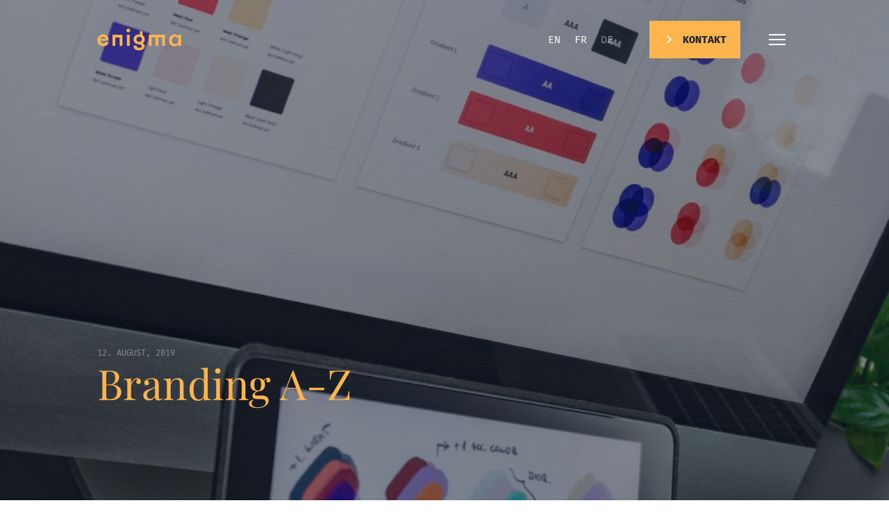

--- FILE ---
content_type: text/html; charset=utf-8
request_url: https://enigma.swiss/de/blog/branding/
body_size: 14778
content:
<!doctype html>
<html class="no-js" lang="de-DE" prefix="og: https://ogp.me/ns#">
<head>
    <meta charset="UTF-8">
    <meta http-equiv="X-UA-Compatible" content="IE=edge">
    <link rel="stylesheet" href="https://enigma.swiss/wp-content/themes/enigma_2021/dist/main.48e11729e8ca1de400da.css" type="text/css" media="screen" />
    <link rel="apple-touch-icon" sizes="180x180" href="https://enigma.swiss/apple-touch-icon.png">
    <link rel="icon" type="image/png" sizes="32x32" href="https://enigma.swiss/favicon-32x32.png">
    <link rel="icon" type="image/png" sizes="16x16" href="https://enigma.swiss/favicon-16x16.png">
    <link rel="manifest" href="/site.webmanifest">
    <meta http-equiv="Content-Type" content="text/html; charset=UTF-8" />
    <meta name="viewport" content="width=device-width, initial-scale=1.0">
    <link rel="pingback" href="https://enigma.swiss/xmlrpc.php" />
    <script>document.documentElement.className = document.documentElement.className.replace(/\bno-js\b/, '') + ' js';</script>
                	<style>img:is([sizes="auto" i], [sizes^="auto," i]) { contain-intrinsic-size: 3000px 1500px }</style>
	<link rel="alternate" href="https://enigma.swiss/en/blog/branding/" hreflang="en" />
<link rel="alternate" href="https://enigma.swiss/fr/blog/branding/" hreflang="fr" />
<link rel="alternate" href="https://enigma.swiss/de/blog/branding/" hreflang="de" />

<!-- Suchmaschinen-Optimierung durch Rank Math PRO - https://rankmath.com/ -->
<title>Branding A-Z - Enigma</title>
<meta name="description" content="Wir leben in einer Welt der Marken. Wir sehen sie jeden Tag. Wir essen Marken, wir tragen Marken, wir benutzen Marken, wir riechen Marken sogar. Aber was"/>
<meta name="robots" content="follow, index, max-snippet:-1, max-video-preview:-1, max-image-preview:large"/>
<link rel="canonical" href="https://enigma.swiss/de/blog/branding/" />
<meta property="og:locale" content="de_DE" />
<meta property="og:type" content="article" />
<meta property="og:title" content="Branding A-Z - Enigma" />
<meta property="og:description" content="Wir leben in einer Welt der Marken. Wir sehen sie jeden Tag. Wir essen Marken, wir tragen Marken, wir benutzen Marken, wir riechen Marken sogar. Aber was" />
<meta property="og:url" content="https://enigma.swiss/de/blog/branding/" />
<meta property="og:site_name" content="Enigma" />
<meta property="article:tag" content="Branding @de" />
<meta property="article:section" content="Branding" />
<meta property="og:updated_time" content="2021-11-03T10:39:40+01:00" />
<meta property="og:image" content="https://enigma.swiss/wp-content/uploads/2019/08/blog-header.jpg" />
<meta property="og:image:secure_url" content="https://enigma.swiss/wp-content/uploads/2019/08/blog-header.jpg" />
<meta property="og:image:width" content="1968" />
<meta property="og:image:height" content="1312" />
<meta property="og:image:alt" content="Branding A-Z" />
<meta property="og:image:type" content="image/jpeg" />
<meta property="article:published_time" content="2019-08-12T15:23:16+01:00" />
<meta property="article:modified_time" content="2021-11-03T10:39:40+01:00" />
<meta name="twitter:card" content="summary_large_image" />
<meta name="twitter:title" content="Branding A-Z - Enigma" />
<meta name="twitter:description" content="Wir leben in einer Welt der Marken. Wir sehen sie jeden Tag. Wir essen Marken, wir tragen Marken, wir benutzen Marken, wir riechen Marken sogar. Aber was" />
<meta name="twitter:image" content="https://enigma.swiss/wp-content/uploads/2019/08/blog-header.jpg" />
<meta name="twitter:label1" content="Verfasst von" />
<meta name="twitter:data1" content="Martin Kuenzi" />
<meta name="twitter:label2" content="Lesedauer" />
<meta name="twitter:data2" content="5 Minuten" />
<script type="application/ld+json" class="rank-math-schema-pro">{"@context":"https://schema.org","@graph":[{"@type":"Organization","@id":"https://enigma.swiss/#organization","name":"Enigma","url":"https://enigma.swiss","email":"info@enigma.swiss","logo":{"@type":"ImageObject","@id":"https://enigma.swiss/#logo","url":"https://enigma.swiss/wp-content/uploads/2021/09/210312_ENIGMA_Logo_Glassdoor_300x300px.png","contentUrl":"https://enigma.swiss/wp-content/uploads/2021/09/210312_ENIGMA_Logo_Glassdoor_300x300px.png","caption":"Enigma","inLanguage":"de","width":"1306","height":"1304"}},{"@type":"WebSite","@id":"https://enigma.swiss/#website","url":"https://enigma.swiss","name":"Enigma","publisher":{"@id":"https://enigma.swiss/#organization"},"inLanguage":"de"},{"@type":"ImageObject","@id":"https://enigma.swiss/wp-content/uploads/2019/08/blog-header.jpg","url":"https://enigma.swiss/wp-content/uploads/2019/08/blog-header.jpg","width":"1968","height":"1312","inLanguage":"de"},{"@type":"BreadcrumbList","@id":"https://enigma.swiss/de/blog/branding/#breadcrumb","itemListElement":[{"@type":"ListItem","position":"1","item":{"@id":"https://enigma.swiss","name":"Home"}},{"@type":"ListItem","position":"2","item":{"@id":"https://enigma.swiss/de/blog/category/branding-de/","name":"Branding"}},{"@type":"ListItem","position":"3","item":{"@id":"https://enigma.swiss/de/blog/branding/","name":"Branding A-Z"}}]},{"@type":"WebPage","@id":"https://enigma.swiss/de/blog/branding/#webpage","url":"https://enigma.swiss/de/blog/branding/","name":"Branding A-Z - Enigma","datePublished":"2019-08-12T15:23:16+01:00","dateModified":"2021-11-03T10:39:40+01:00","isPartOf":{"@id":"https://enigma.swiss/#website"},"primaryImageOfPage":{"@id":"https://enigma.swiss/wp-content/uploads/2019/08/blog-header.jpg"},"inLanguage":"de","breadcrumb":{"@id":"https://enigma.swiss/de/blog/branding/#breadcrumb"}},{"@type":"Person","@id":"https://enigma.swiss/de/author/martinkuenzi/","name":"Martin Kuenzi","url":"https://enigma.swiss/de/author/martinkuenzi/","image":{"@type":"ImageObject","@id":"https://secure.gravatar.com/avatar/210fb3c4968fb24d0f2f0579afb0931cdfba9787db080cc833ade84eb4f282a8?s=96&amp;d=mm&amp;r=g","url":"https://secure.gravatar.com/avatar/210fb3c4968fb24d0f2f0579afb0931cdfba9787db080cc833ade84eb4f282a8?s=96&amp;d=mm&amp;r=g","caption":"Martin Kuenzi","inLanguage":"de"},"worksFor":{"@id":"https://enigma.swiss/#organization"}},{"@type":"BlogPosting","headline":"Branding A-Z - Enigma","datePublished":"2019-08-12T15:23:16+01:00","dateModified":"2021-11-03T10:39:40+01:00","articleSection":"Branding","author":{"@id":"https://enigma.swiss/de/author/martinkuenzi/","name":"Martin Kuenzi"},"publisher":{"@id":"https://enigma.swiss/#organization"},"description":"Wir leben in einer Welt der Marken. Wir sehen sie jeden Tag. Wir essen Marken, wir tragen Marken, wir benutzen Marken, wir riechen Marken sogar. Aber was","name":"Branding A-Z - Enigma","@id":"https://enigma.swiss/de/blog/branding/#richSnippet","isPartOf":{"@id":"https://enigma.swiss/de/blog/branding/#webpage"},"image":{"@id":"https://enigma.swiss/wp-content/uploads/2019/08/blog-header.jpg"},"inLanguage":"de","mainEntityOfPage":{"@id":"https://enigma.swiss/de/blog/branding/#webpage"}}]}</script>
<!-- /Rank Math WordPress SEO Plugin -->

<link rel='dns-prefetch' href='//js.hs-scripts.com' />
<style id='global-styles-inline-css' type='text/css'>
:root{--wp--preset--aspect-ratio--square: 1;--wp--preset--aspect-ratio--4-3: 4/3;--wp--preset--aspect-ratio--3-4: 3/4;--wp--preset--aspect-ratio--3-2: 3/2;--wp--preset--aspect-ratio--2-3: 2/3;--wp--preset--aspect-ratio--16-9: 16/9;--wp--preset--aspect-ratio--9-16: 9/16;--wp--preset--color--black: #000000;--wp--preset--color--cyan-bluish-gray: #abb8c3;--wp--preset--color--white: #ffffff;--wp--preset--color--pale-pink: #f78da7;--wp--preset--color--vivid-red: #cf2e2e;--wp--preset--color--luminous-vivid-orange: #ff6900;--wp--preset--color--luminous-vivid-amber: #fcb900;--wp--preset--color--light-green-cyan: #7bdcb5;--wp--preset--color--vivid-green-cyan: #00d084;--wp--preset--color--pale-cyan-blue: #8ed1fc;--wp--preset--color--vivid-cyan-blue: #0693e3;--wp--preset--color--vivid-purple: #9b51e0;--wp--preset--gradient--vivid-cyan-blue-to-vivid-purple: linear-gradient(135deg,rgba(6,147,227,1) 0%,rgb(155,81,224) 100%);--wp--preset--gradient--light-green-cyan-to-vivid-green-cyan: linear-gradient(135deg,rgb(122,220,180) 0%,rgb(0,208,130) 100%);--wp--preset--gradient--luminous-vivid-amber-to-luminous-vivid-orange: linear-gradient(135deg,rgba(252,185,0,1) 0%,rgba(255,105,0,1) 100%);--wp--preset--gradient--luminous-vivid-orange-to-vivid-red: linear-gradient(135deg,rgba(255,105,0,1) 0%,rgb(207,46,46) 100%);--wp--preset--gradient--very-light-gray-to-cyan-bluish-gray: linear-gradient(135deg,rgb(238,238,238) 0%,rgb(169,184,195) 100%);--wp--preset--gradient--cool-to-warm-spectrum: linear-gradient(135deg,rgb(74,234,220) 0%,rgb(151,120,209) 20%,rgb(207,42,186) 40%,rgb(238,44,130) 60%,rgb(251,105,98) 80%,rgb(254,248,76) 100%);--wp--preset--gradient--blush-light-purple: linear-gradient(135deg,rgb(255,206,236) 0%,rgb(152,150,240) 100%);--wp--preset--gradient--blush-bordeaux: linear-gradient(135deg,rgb(254,205,165) 0%,rgb(254,45,45) 50%,rgb(107,0,62) 100%);--wp--preset--gradient--luminous-dusk: linear-gradient(135deg,rgb(255,203,112) 0%,rgb(199,81,192) 50%,rgb(65,88,208) 100%);--wp--preset--gradient--pale-ocean: linear-gradient(135deg,rgb(255,245,203) 0%,rgb(182,227,212) 50%,rgb(51,167,181) 100%);--wp--preset--gradient--electric-grass: linear-gradient(135deg,rgb(202,248,128) 0%,rgb(113,206,126) 100%);--wp--preset--gradient--midnight: linear-gradient(135deg,rgb(2,3,129) 0%,rgb(40,116,252) 100%);--wp--preset--font-size--small: 13px;--wp--preset--font-size--medium: 20px;--wp--preset--font-size--large: 36px;--wp--preset--font-size--x-large: 42px;--wp--preset--spacing--20: 0.44rem;--wp--preset--spacing--30: 0.67rem;--wp--preset--spacing--40: 1rem;--wp--preset--spacing--50: 1.5rem;--wp--preset--spacing--60: 2.25rem;--wp--preset--spacing--70: 3.38rem;--wp--preset--spacing--80: 5.06rem;--wp--preset--shadow--natural: 6px 6px 9px rgba(0, 0, 0, 0.2);--wp--preset--shadow--deep: 12px 12px 50px rgba(0, 0, 0, 0.4);--wp--preset--shadow--sharp: 6px 6px 0px rgba(0, 0, 0, 0.2);--wp--preset--shadow--outlined: 6px 6px 0px -3px rgba(255, 255, 255, 1), 6px 6px rgba(0, 0, 0, 1);--wp--preset--shadow--crisp: 6px 6px 0px rgba(0, 0, 0, 1);--wp--custom--base-font: 16;}:where(body) { margin: 0; }.wp-site-blocks > .alignleft { float: left; margin-right: 2em; }.wp-site-blocks > .alignright { float: right; margin-left: 2em; }.wp-site-blocks > .aligncenter { justify-content: center; margin-left: auto; margin-right: auto; }:where(.is-layout-flex){gap: 0.5em;}:where(.is-layout-grid){gap: 0.5em;}.is-layout-flow > .alignleft{float: left;margin-inline-start: 0;margin-inline-end: 2em;}.is-layout-flow > .alignright{float: right;margin-inline-start: 2em;margin-inline-end: 0;}.is-layout-flow > .aligncenter{margin-left: auto !important;margin-right: auto !important;}.is-layout-constrained > .alignleft{float: left;margin-inline-start: 0;margin-inline-end: 2em;}.is-layout-constrained > .alignright{float: right;margin-inline-start: 2em;margin-inline-end: 0;}.is-layout-constrained > .aligncenter{margin-left: auto !important;margin-right: auto !important;}.is-layout-constrained > :where(:not(.alignleft):not(.alignright):not(.alignfull)){margin-left: auto !important;margin-right: auto !important;}body .is-layout-flex{display: flex;}.is-layout-flex{flex-wrap: wrap;align-items: center;}.is-layout-flex > :is(*, div){margin: 0;}body .is-layout-grid{display: grid;}.is-layout-grid > :is(*, div){margin: 0;}body{padding-top: 0px;padding-right: 0px;padding-bottom: 0px;padding-left: 0px;}:root :where(.wp-element-button, .wp-block-button__link){background-color: #32373c;border-width: 0;color: #fff;font-family: inherit;font-size: inherit;line-height: inherit;padding: calc(0.667em + 2px) calc(1.333em + 2px);text-decoration: none;}.has-black-color{color: var(--wp--preset--color--black) !important;}.has-cyan-bluish-gray-color{color: var(--wp--preset--color--cyan-bluish-gray) !important;}.has-white-color{color: var(--wp--preset--color--white) !important;}.has-pale-pink-color{color: var(--wp--preset--color--pale-pink) !important;}.has-vivid-red-color{color: var(--wp--preset--color--vivid-red) !important;}.has-luminous-vivid-orange-color{color: var(--wp--preset--color--luminous-vivid-orange) !important;}.has-luminous-vivid-amber-color{color: var(--wp--preset--color--luminous-vivid-amber) !important;}.has-light-green-cyan-color{color: var(--wp--preset--color--light-green-cyan) !important;}.has-vivid-green-cyan-color{color: var(--wp--preset--color--vivid-green-cyan) !important;}.has-pale-cyan-blue-color{color: var(--wp--preset--color--pale-cyan-blue) !important;}.has-vivid-cyan-blue-color{color: var(--wp--preset--color--vivid-cyan-blue) !important;}.has-vivid-purple-color{color: var(--wp--preset--color--vivid-purple) !important;}.has-black-background-color{background-color: var(--wp--preset--color--black) !important;}.has-cyan-bluish-gray-background-color{background-color: var(--wp--preset--color--cyan-bluish-gray) !important;}.has-white-background-color{background-color: var(--wp--preset--color--white) !important;}.has-pale-pink-background-color{background-color: var(--wp--preset--color--pale-pink) !important;}.has-vivid-red-background-color{background-color: var(--wp--preset--color--vivid-red) !important;}.has-luminous-vivid-orange-background-color{background-color: var(--wp--preset--color--luminous-vivid-orange) !important;}.has-luminous-vivid-amber-background-color{background-color: var(--wp--preset--color--luminous-vivid-amber) !important;}.has-light-green-cyan-background-color{background-color: var(--wp--preset--color--light-green-cyan) !important;}.has-vivid-green-cyan-background-color{background-color: var(--wp--preset--color--vivid-green-cyan) !important;}.has-pale-cyan-blue-background-color{background-color: var(--wp--preset--color--pale-cyan-blue) !important;}.has-vivid-cyan-blue-background-color{background-color: var(--wp--preset--color--vivid-cyan-blue) !important;}.has-vivid-purple-background-color{background-color: var(--wp--preset--color--vivid-purple) !important;}.has-black-border-color{border-color: var(--wp--preset--color--black) !important;}.has-cyan-bluish-gray-border-color{border-color: var(--wp--preset--color--cyan-bluish-gray) !important;}.has-white-border-color{border-color: var(--wp--preset--color--white) !important;}.has-pale-pink-border-color{border-color: var(--wp--preset--color--pale-pink) !important;}.has-vivid-red-border-color{border-color: var(--wp--preset--color--vivid-red) !important;}.has-luminous-vivid-orange-border-color{border-color: var(--wp--preset--color--luminous-vivid-orange) !important;}.has-luminous-vivid-amber-border-color{border-color: var(--wp--preset--color--luminous-vivid-amber) !important;}.has-light-green-cyan-border-color{border-color: var(--wp--preset--color--light-green-cyan) !important;}.has-vivid-green-cyan-border-color{border-color: var(--wp--preset--color--vivid-green-cyan) !important;}.has-pale-cyan-blue-border-color{border-color: var(--wp--preset--color--pale-cyan-blue) !important;}.has-vivid-cyan-blue-border-color{border-color: var(--wp--preset--color--vivid-cyan-blue) !important;}.has-vivid-purple-border-color{border-color: var(--wp--preset--color--vivid-purple) !important;}.has-vivid-cyan-blue-to-vivid-purple-gradient-background{background: var(--wp--preset--gradient--vivid-cyan-blue-to-vivid-purple) !important;}.has-light-green-cyan-to-vivid-green-cyan-gradient-background{background: var(--wp--preset--gradient--light-green-cyan-to-vivid-green-cyan) !important;}.has-luminous-vivid-amber-to-luminous-vivid-orange-gradient-background{background: var(--wp--preset--gradient--luminous-vivid-amber-to-luminous-vivid-orange) !important;}.has-luminous-vivid-orange-to-vivid-red-gradient-background{background: var(--wp--preset--gradient--luminous-vivid-orange-to-vivid-red) !important;}.has-very-light-gray-to-cyan-bluish-gray-gradient-background{background: var(--wp--preset--gradient--very-light-gray-to-cyan-bluish-gray) !important;}.has-cool-to-warm-spectrum-gradient-background{background: var(--wp--preset--gradient--cool-to-warm-spectrum) !important;}.has-blush-light-purple-gradient-background{background: var(--wp--preset--gradient--blush-light-purple) !important;}.has-blush-bordeaux-gradient-background{background: var(--wp--preset--gradient--blush-bordeaux) !important;}.has-luminous-dusk-gradient-background{background: var(--wp--preset--gradient--luminous-dusk) !important;}.has-pale-ocean-gradient-background{background: var(--wp--preset--gradient--pale-ocean) !important;}.has-electric-grass-gradient-background{background: var(--wp--preset--gradient--electric-grass) !important;}.has-midnight-gradient-background{background: var(--wp--preset--gradient--midnight) !important;}.has-small-font-size{font-size: var(--wp--preset--font-size--small) !important;}.has-medium-font-size{font-size: var(--wp--preset--font-size--medium) !important;}.has-large-font-size{font-size: var(--wp--preset--font-size--large) !important;}.has-x-large-font-size{font-size: var(--wp--preset--font-size--x-large) !important;}
:where(.wp-block-post-template.is-layout-flex){gap: 1.25em;}:where(.wp-block-post-template.is-layout-grid){gap: 1.25em;}
:where(.wp-block-columns.is-layout-flex){gap: 2em;}:where(.wp-block-columns.is-layout-grid){gap: 2em;}
:root :where(.wp-block-pullquote){font-size: 1.5em;line-height: 1.6;}
</style>
<link rel="https://api.w.org/" href="https://enigma.swiss/wp-json/" /><link rel="alternate" title="JSON" type="application/json" href="https://enigma.swiss/wp-json/wp/v2/posts/7178" /><link rel="alternate" title="oEmbed (JSON)" type="application/json+oembed" href="https://enigma.swiss/wp-json/oembed/1.0/embed?url=https%3A%2F%2Fenigma.swiss%2Fde%2Fblog%2Fbranding%2F" />
<link rel="alternate" title="oEmbed (XML)" type="text/xml+oembed" href="https://enigma.swiss/wp-json/oembed/1.0/embed?url=https%3A%2F%2Fenigma.swiss%2Fde%2Fblog%2Fbranding%2F&#038;format=xml" />
			<!-- DO NOT COPY THIS SNIPPET! Start of Page Analytics Tracking for HubSpot WordPress plugin v11.3.21-->
			<script class="hsq-set-content-id" data-content-id="blog-post">
				var _hsq = _hsq || [];
				_hsq.push(["setContentType", "blog-post"]);
			</script>
			<!-- DO NOT COPY THIS SNIPPET! End of Page Analytics Tracking for HubSpot WordPress plugin -->
			
		<!-- Google Tag Manager -->
		<script>(function(w,d,s,l,i){w[l]=w[l]||[];w[l].push({'gtm.start':
		            new Date().getTime(),event:'gtm.js'});var f=d.getElementsByTagName(s)[0],
		        j=d.createElement(s),dl=l!='dataLayer'?'&l='+l:'';j.async=true;j.src=
		        'https://gtm.enigma.swiss/gtm.js?id='+i+dl;f.parentNode.insertBefore(j,f);
		    })(window,document,'script','dataLayer','GTM-WSVN5F4');</script>
		<!-- End Google Tag Manager -->
				<style type="text/css" id="wp-custom-css">
			main.site-content article.single-post div.block-content figure.aligncenter > img {
 margin: 0 auto;
}

main.site-content article.single-post div.block-content figure.aligncenter > figcaption {
 text-align:center;
}

.wp-block-video {
	overflow: hidden;
}

.wp-block-video video {
	margin-top: -1px;
}		</style>
		
</head>
<body class="wp-singular post-template-default single single-post postid-7178 single-format-standard wp-theme-enigma_2021 p-regular" data-template="base.twig">
  <a href="#content" class="hidden focusable">Zum Inhalt springen</a>
    
      <header class="site-header w-full fixed top-0 z-[9001] is-cta-always-visible">
  <div class="site-header__wrapper container">
    <div class="flex items-center justify-between">
      <a class="site-header__logo block" href="https://enigma.swiss/de/" rel="home">
        <img class="site-header__logo-img" src="https://enigma.swiss/wp-content/themes/enigma_2021/assets/images/enigma.svg" width="121" height="32" alt="enigma">
      </a>
      <div class="flex items-center">
                  <div class="site-header__locales"><ul id="site_locales" class="locales hidden md:flex items-center font-fira text-15 uppercase" aria-live="polite">
  	<li class="lang-item lang-item-2 lang-item-en lang-item-first"><a  lang="en-US" hreflang="en-US" href="https://enigma.swiss/en/blog/branding/">en</a></li>
	<li class="lang-item lang-item-5 lang-item-fr"><a  lang="fr-FR" hreflang="fr-FR" href="https://enigma.swiss/fr/blog/branding/">fr</a></li>
	<li class="lang-item lang-item-10 lang-item-de current-lang"><a  lang="de-DE" hreflang="de-DE" href="https://enigma.swiss/de/blog/branding/">de</a></li>

</ul>
</div>
                          <div class="site-header__button hidden md:block">
            <a href="https://enigma.swiss/de/kontakt/" class="button">
  <div class="button__text">Kontakt</div>
</a>
          </div>
                <nav class="site-header__nav" role="navigation">
          <button id="toggle" class="site-header__toggle flex items-center ml-32 text-yellow" aria-expanded="false">
            <span class="site-header__toggle-label p-x-small">Menu</span>
            <div class="hbr">
  <div class="hbr__i">
    <div class="hbr__d"></div>
    <div class="hbr__d"></div>
    <div class="hbr__d"></div>
  </div>
</div>          </button>
          <div id="menu" class="site-header__menu theme-blue has-bg-lines">
            <div class="container h-full">
  <div class="nav-main">

    <div class="spacer"></div>

    <div class="flex items-start lg:items-center justify-between -mx-gutter/2 flex-wrap">
      <div class="nav-main__pages w-10/12 md:w-5/12 lg:w-4/12 px-gutter/2">
          	<ul class="menu is-depth-0">
          <li class=" menu-item menu-item-type-post_type menu-item-object-page menu-item-home menu-item-16884 menu__li is-depth-0 ">
        <a target="" href="https://enigma.swiss/de/">Home</a>
              </li>
          <li class=" menu-item menu-item-type-post_type menu-item-object-page menu-item-16885 menu__li is-depth-0 ">
        <a target="" href="https://enigma.swiss/de/services/">Services</a>
              </li>
          <li class=" menu-item menu-item-type-post_type_archive menu-item-object-project menu-item-16886 menu__li is-depth-0 ">
        <a target="" href="https://enigma.swiss/de/projekte/">Projekte</a>
              </li>
          <li class=" menu-item menu-item-type-post_type menu-item-object-page menu-item-16887 menu__li is-depth-0 ">
        <a target="" href="https://enigma.swiss/de/team/">Team</a>
              </li>
          <li class=" menu-item menu-item-type-post_type menu-item-object-page menu-item-17906 menu__li is-depth-0 ">
        <a target="" href="https://enigma.swiss/de/jobs/">Jobs</a>
              </li>
          <li class=" menu-item menu-item-type-post_type menu-item-object-page current_page_parent menu-item-16888 menu__li is-depth-0 ">
        <a target="" href="https://enigma.swiss/de/blog/">Blog</a>
              </li>
          <li class=" menu-item menu-item-type-post_type menu-item-object-page menu-item-17990 menu__li is-depth-0 ">
        <a target="" href="https://enigma.swiss/de/der-firmen-health-check-ein-enigma-buch/">Unser Buch</a>
              </li>
          <li class=" menu-item menu-item-type-post_type menu-item-object-page menu-item-16889 menu__li is-depth-0 ">
        <a target="" href="https://enigma.swiss/de/kontakt/">Kontakt</a>
              </li>
    	</ul>
      </div>
      <div class="w-2/12 px-gutter/2 flex justify-end md:hidden">
        <ul id="site_locales" class="locales--mobile btn-bold text-white" aria-live="polite">
  	<li class="lang-item lang-item-2 lang-item-en lang-item-first"><a  lang="en-US" hreflang="en-US" href="https://enigma.swiss/en/blog/branding/">en</a></li>
	<li class="lang-item lang-item-5 lang-item-fr"><a  lang="fr-FR" hreflang="fr-FR" href="https://enigma.swiss/fr/blog/branding/">fr</a></li>
	<li class="lang-item lang-item-10 lang-item-de current-lang"><a  lang="de-DE" hreflang="de-DE" href="https://enigma.swiss/de/blog/branding/">de</a></li>

</ul>
      </div>
      <div class="hidden lg:block w-1/12 px-gutter/2 p-x-small text-blue-light">
        <div class="nav-main__services-title absolute transform origin-center -translate-x-1/2 -rotate-90">key services</div>
      </div>
      <div class="nav-main__services hidden md:block md:w-7/12 px-gutter/2">
        <ul class="text-white flex justify-start -mx-gutter/2 flex-wrap -mb-52">
                      <li class="w-1/2 lg:w-1/3 px-gutter/2 mb-52">
              <a href="https://enigma.swiss/de/services/marketing-und-kommunikationsplan/">
                <div class="w-84 md:w-55 mb-56 md:mb-20">
  <div class="text-brown"><div class="icon"><svg enable-background="new 0 0 60 64" height="64" viewBox="0 0 60 64" width="60" xmlns="http://www.w3.org/2000/svg"><g fill="none" stroke="#222829" stroke-linejoin="round" stroke-miterlimit="10" stroke-width="2"><path d="m34 5h11v58h-44v-58h11"/><path d="m12 1h22v10h-22z"/><path d="m37 9h3v44h-34v-44h3"/><path d="m30 4v3h-14v-3"/><path d="m35 17h-10"/><path d="m35 22h-24"/><path d="m35 26h-24"/><path d="m35 30h-24"/><path d="m35 34h-24"/><path d="m35 38h-24"/><path d="m25 42h-14"/><path d="m51 35h8"/><path d="m51 55h8"/><path d="m55 40v2"/><path d="m55 44v2"/><path d="m55 48v2"/><path d="m51 5h8v50l-4 8-4-8z"/><path d="m53 5v-4h4v4"/><path d="m1 59h44"/></g></svg></div></div>
  <div class="font-fira p-x-small text-blue-light border-b border-current">01</div>
</div>
<div class="paragraph font-bold">Marketing- und Kommunikationsplan</div>
              </a>
            </li>
                      <li class="w-1/2 lg:w-1/3 px-gutter/2 mb-52">
              <a href="https://enigma.swiss/de/services/branding/">
                <div class="w-84 md:w-55 mb-56 md:mb-20">
  <div class="text-brown"><div class="icon"><svg enable-background="new 0 0 64 60" height="60" viewBox="0 0 64 60" width="64" xmlns="http://www.w3.org/2000/svg"><g fill="none" stroke="#222829" stroke-miterlimit="10" stroke-width="2"><path d="m32 53 14-27 17 33h-62l26-45 11 19" stroke-linejoin="round"/><path d="m27 14v-13h13l-5 5 5 5h-10"/><g stroke-linejoin="round"><path d="m19 28 5-2 3 2 3-2 5 2"/><path d="m40 38h3l3 2 3-2h3"/><path d="m27 31v2"/><path d="m27 35v2"/><path d="m27 39v2"/></g></g></svg></div></div>
  <div class="font-fira p-x-small text-blue-light border-b border-current">02</div>
</div>
<div class="paragraph font-bold">Branding</div>
              </a>
            </li>
                      <li class="w-1/2 lg:w-1/3 px-gutter/2 mb-52">
              <a href="https://enigma.swiss/de/services/website/">
                <div class="w-84 md:w-55 mb-56 md:mb-20">
  <div class="text-brown"><div class="icon"><svg enable-background="new 0 0 64 64" height="64" viewBox="0 0 64 64" width="64" xmlns="http://www.w3.org/2000/svg"><g fill="none" stroke="#222829" stroke-miterlimit="10" stroke-width="2"><path d="m0 63h64"/><path d="m4 63v-62h56v62"/><path d="m4 9h56"/><path d="m7 5h2"/><path d="m11 5h2"/><path d="m15 5h2"/><path d="m20 1v8"/><path d="m23 5h34"/><path d="m8 13h48v12h-48z"/><path d="m31 19h2"/><path d="m27 19h2"/><path d="m35 19h2"/><path d="m8 31h13v8h-13z"/><path d="m25 31h14v8h-14z"/><path d="m43 31h13v8h-13z"/><path d="m7 43h15"/><path d="m7 47h15"/><path d="m7 51h15"/><path d="m24 43h15"/><path d="m24 47h15"/><path d="m24 51h15"/><path d="m42 43h15"/><path d="m42 47h15"/><path d="m42 51h15"/><path d="m7 59h50"/></g></svg></div></div>
  <div class="font-fira p-x-small text-blue-light border-b border-current">03</div>
</div>
<div class="paragraph font-bold">Website</div>
              </a>
            </li>
                      <li class="w-1/2 lg:w-1/3 px-gutter/2 mb-52">
              <a href="https://enigma.swiss/de/services/digitale-kampagnen/">
                <div class="w-84 md:w-55 mb-56 md:mb-20">
  <div class="text-brown"><div class="icon"><svg enable-background="new 0 0 64 46" height="46" viewBox="0 0 64 46" width="64" xmlns="http://www.w3.org/2000/svg"><g fill="none" stroke="#222829" stroke-linejoin="round" stroke-miterlimit="10" stroke-width="2"><g stroke-linecap="round"><path d="m53 42-48-16"/><path d="m5 20 48-16"/><path d="m1 20c0-1.104.895-2 2-2 1.104 0 2 .896 2 2v6c0 1.104-.896 2-2 2-1.105 0-2-.896-2-2z"/></g><path d="m59 30v12c0 1.656-1.344 3-3 3s-3-1.344-3-3v-12"/><path d="m53 16v-12c0-1.656 1.344-3 3-3s3 1.344 3 3v12"/><path d="m26 33v5l-14-5v-5"/><path d="m35 10v26"/><path d="m44 21c2.397 0 1.602-2 4-2s1.602 2 4 2c2.4 0 1.6-2 4-2 2.402 0 1.598 2 4 2s1.598-2 4-2"/><path d="m40 25c2.397 0 1.602 2 4 2s1.602-2 4-2c2.4 0 1.6 2 4 2 2.402 0 1.598-2 4-2s1.598 2 4 2"/></g></svg></div></div>
  <div class="font-fira p-x-small text-blue-light border-b border-current">04</div>
</div>
<div class="paragraph font-bold">Digitale Kampagnen</div>
              </a>
            </li>
                      <li class="w-1/2 lg:w-1/3 px-gutter/2 mb-52">
              <a href="https://enigma.swiss/de/services/marketing-as-a-service/">
                <div class="w-84 md:w-55 mb-56 md:mb-20">
  <div class="text-brown"><div class="icon"><svg enable-background="new 0 0 64 58" height="58" viewBox="0 0 64 58" width="64" xmlns="http://www.w3.org/2000/svg"><g fill="none" stroke="#222829" stroke-linejoin="round" stroke-miterlimit="10" stroke-width="2"><path d="m7 11h26v22h-26z"/><path d="m7 17h-4v10h4"/><path d="m11 33v4h18v-4"/><path d="m14 37 3 20h8v-20"/><path d="m59 1h4v42h-4z"/><path d="m36 11 23-10"/><path d="m36 33 23 10"/><path d="m3 22h-3"/><path d="m11 15h18v4h-18z"/><path d="m15 23h2"/><path d="m19 23h2"/><path d="m23 23h2"/><path d="m25 41h4v4h-4"/><path d="m25 49h-3"/><path d="m25 53h-3"/><path d="m36 22h20"/></g></svg></div></div>
  <div class="font-fira p-x-small text-blue-light border-b border-current">05</div>
</div>
<div class="paragraph font-bold">Marketing im Abo</div>
              </a>
            </li>
                      <li class="w-1/2 lg:w-1/3 px-gutter/2 mb-52">
              <a href="https://enigma.swiss/en/services/seo/">
                <div class="w-84 md:w-55 mb-56 md:mb-20">
  <div class="text-brown"><div class="icon"><svg enable-background="new 0 0 64 64" height="64" viewBox="0 0 64 64" width="64" xmlns="http://www.w3.org/2000/svg"><g fill="none" stroke="#222829" stroke-miterlimit="10" stroke-width="2"><circle cx="32" cy="6" r="5"/><path d="m20 29v-7c0-3.866 3.134-7 7-7h10c3.866 0 7 3.134 7 7v7z"/><path d="m26 29v-5"/><path d="m38 29v-5"/><path d="m40 5h23v36h-14"/><path d="m15 41h-14v-36h23"/><path d="m14 29h36v6h-36z"/><path d="m20 64v-29h24v29"/><path d="m26 41h12v18h-12z"/><path d="m32 18v2"/><path d="m32 22v2"/></g></svg></div></div>
  <div class="font-fira p-x-small text-blue-light border-b border-current">06</div>
</div>
<div class="paragraph font-bold">SEO</div>
              </a>
            </li>
                  </ul>
      </div>
    </div>

    <div class="md:flex md:justify-between md:-mx-gutter/2 md:items-center">
      <div class="md:w-5/12 md:px-gutter/2">
                  <a href="https://enigma.swiss/de/kontakt/" class="button">
  <div class="button__text">Kontakt</div>
</a>
              </div>
      <div class="hidden md:block w-7/12 px-gutter/2">
                  <div class="flex justify-between -mx-gutter/2">
                                          <div class="w-1/3 px-gutter/2 p-x-small text-yellow">
                  <div class="has-offset-left has-dash">Genf</div>
                </div>
                                                        <div class="w-1/3 px-gutter/2 p-x-small text-yellow">
                  <div class="has-offset-left has-dash">Zürich</div>
                </div>
                                    </div>
              </div>
    </div>

  </div>
</div>
          </div>
        </nav>
      </div>
    </div>
  </div>
</header>
  
      

  <main role="main" class="site-content">
    
  <article class="single single-post">

                    
          <div class="hero bg-blue relative z-20 overflow-hidden h-screen" data-hero>
          <div data-hero-video class="opacity-50">
      <img  srcset="https://enigma.swiss/wp-content/uploads/2019/08/blog-header-768x512.jpg 768w,
              https://enigma.swiss/wp-content/uploads/2019/08/blog-header-1536x1024.jpg 1536w,
              https://enigma.swiss/wp-content/uploads/2019/08/blog-header.jpg 3072w"
      sizes="(max-width: 767px) 100vw,
             (max-width: 1280px) 100vw,
             1536px"
      src="https://enigma.swiss/wp-content/uploads/2019/08/blog-header-1536x1024.jpg"
      class="absolute -z-1 inset-0 object-cover w-full h-full"
      alt=""
            width="768"
      height="512"
            data-object-fit="cover"
      loading="lazy"
>
    </div>
    <div class="container h-full flex items-end relative z-40">
    <div class="py-55 md:py-136">
        <div class="heading ">
          <div class="p-x-small text-blue-light">12. August, 2019</div>
              <h1 class="h1 text-yellow">Branding A-Z</h1>
          </div>
          </div>
  </div>
</div>
<script>
  var video =  document.querySelector('.hero__video');
  if (window.innerWidth > 768 && video.dataset.videoDesktop) {
    video.src = video.dataset.videoDesktop;
  }
</script>
    
    <div class="container">

      <div class="block-content mt-136 mb-84">
<p>Wir leben in einer Welt der Marken. Wir sehen sie jeden Tag. Wir essen Marken, wir tragen Marken, wir benutzen Marken, wir riechen Marken sogar. Aber was genau ist eine Marke? Warum ist sie wichtig für Ihr Unternehmen? Wie kann man eine aufbauen? Auf dieser Seite erfahren Sie alles zum Thema.</p>



<h2 class="wp-block-heading">Was ist eigentlich Branding? </h2>



<p><span style="font-weight: 400">Dem englischen Google-Wörterbuch zufolge ist Branding &#8222;der Akt, jemanden mit einem Brandeisen zu markieren&#8220;. Was in diesem Zusammenhang auf den ersten Blick etwas verwirrend klingt, ist eigentlich nicht weit davon entfernt, worum es beim Branding in der Marketingwelt geht.&nbsp;</span></p>



<figure class="wp-block-image size-large"><img loading="lazy" decoding="async" width="1200" height="1051" src="https://enigma.swiss/wp-content/uploads/2019/08/branding-cu-1009-033.jpg" alt="branding" class="wp-image-5732" title="Branding A-Z 1" srcset="https://enigma.swiss/wp-content/uploads/2019/08/branding-cu-1009-033.jpg 1200w, https://enigma.swiss/wp-content/uploads/2019/08/branding-cu-1009-033-768x673.jpg 768w" sizes="auto, (max-width: 1200px) 100vw, 1200px" /></figure>



<p><span style="font-weight: 400">Auf eine viel weniger schmerzhafte, aber dafür mindestens genauso effektive Weise, wie der Bauer seine Kühe markiert, um sie identifizieren zu können, versucht ein Marketingexperte, seine Produkte von denen seiner Konkurrenten abzuheben.&nbsp;</span><br>
<br>
<span style="font-weight: 400">Dies erreichen Sie, indem&nbsp; Sie die Attribute und Merkmale kommunizieren, die einem Konsumenten in den Sinn kommen sollten, wenn der Name Ihres Unternehmens oder Produkts genannt wird. Also durch den Aufbau einer Marke.</span><br>
<br>
<span style="font-weight: 400">Im Wesentlichen versuchen Sie im Prozess des Brandings, die Idee und Kernwerte ihres Unternehmens aufzubauen und in den Köpfen der Menschen zu &#8222;markieren&#8220;. Wie sollte Ihr Unternehmen definiert werden? Welche Eigenschaften soll ein Kunde nennen, wenn er über Ihre Marke spricht? Was macht Sie einzigartig?</span></p>



<h2 class="wp-block-heading">Wer war zuerst: Branding oder Marketing? </h2>



<p><span style="font-weight: 400">Bevor wir tiefer in das Thema eintauchen und die Welt des Brandings näher untersuchen, gibt es noch eine letzte konzeptionelle Unklarheit zu klären: Wie hängen Branding und Marketing zusammen? Ist Branding ausschließlich das Ergebnis Ihrer Marketingaktivitäten? Hätten Sie eine Marke, wenn Sie sie nicht selbst definieren würden? </span><br> <br> <span style="font-weight: 400">Nun, die Leute würden Ihre Marke basierend auf ihren Ansichten und Meinungen über das Produkt &#8222;erdenken&#8220;. Aber dann wären Sie nicht in der Lage, diese Marke und die Werte, welche sie vertritt, zu definieren. Und würden eine fremde Stimme entscheiden lassen, wie Ihr Unternehmen und Ihr Brand wahrgenommen werden sollen. Sie würden die Markenführung nicht kontrollieren. Wollen Sie das wirklich?</span><br> <br> <span style="font-weight: 400">Hinzu kommt, dass Kunden ihre Einstellung zu einer Marke nicht wirklich schnell ändern, sobald sie sich einmal eine Meinung gebildet haben. Das kann Ihnen zunächst in die Hände spielen, falls Sie es vermasselt haben und die Qualität Ihres Produkts oder Ihrer Dienstleistung sinkt, während Sie von Ihren Kunden immer noch als High-Class-Player angesehen werden. Aber andererseits dauert es auch länger, bis Ihre Kunden Verbesserungen erkennen und sich ihre Wahrnehmung des Brands zum positiven wendet. Allerspätestens hier müssen Sie eingreifen, die Markenführung in die Hand nehmen und die Kontrolle über Ihren Brand wiedererlangen. </span><br> <br> <span style="font-weight: 400">Im Gegensatz zur Huhn- oder Ei- Debatte, bei der das Ergebnis unklar bleibt, können wir hier eindeutig zum Schluss kommen, dass das Branding zuerst im Business war. Branding bildet nämlich die Grundlage für den Aufbau aller zukünftigen Marketingaktivitäten eines Unternehmens. Es definiert, welche Werte, welche Zielgruppe und welches Design Sie wählen sollen.</span><br> <br> <span style="font-weight: 400">Jetzt sollten Sie bereit sein, Ihr Branding mit kritischen Augen zu betrachten. Finden Sie seine Schwachstellen, heben Sie seine Stärken hervor. Stellen Sie sicher, dass Sie sein maximales finanzielles, Ruf beeinflussendes  und psychologisches Potenzial für Ihr Business ausschöpfen!  </span><br> <br> <span style="font-weight: 400">Und vor allem: Übernehmen Sie Verantwortung dafür, was die Leute von Ihnen denken. Lassen Sie sich nicht von ihnen definieren.  Sie brauchen dabei etwas Hilfe? Wir stehen Ihnen als <a href="https://enigma.swiss/de/blog/branding-agentur/">Branding Agentur</a> gerne mit unserem Know-How zur Seite und geben Ihnen Tipps.</span><br> <br>  </p>



<h2 class="wp-block-heading">Warum ist Markenbildung wichtig? </h2>



<p><span style="font-weight: 400">Ihre Marke ist ein immaterieller, aber dennoch entscheidender Vermögenswert Ihres Unternehmens. Sie hat einen grossen Einfluss auf viele Bereiche Ihres Unternehmens,  indem sie Ihrem Produkt oder Ihrer Dienstleistung eine Identität verleiht.</span><br />
<br />
<span style="font-weight: 400">Als Erstes hat sie eine <strong>finanzielle</strong> Auswirkung, denn eine renommierte Marke ermöglicht es Ihnen, den Preis Ihres Produktes oder Ihrer Dienstleistung höher anzusetzen. Des weiteren hat sie auch Auswirkungen auf die<strong> Kunden</strong>. Denn eine Marke hilft, Präferenzen zu schaffen. Und auch  die Auswirkungen auf den <strong>Markt</strong> sind nicht zu vergessen: Wenn sich Ihr Produkt viel verkauft, kann es zum Kategorieführer werden und noch lässt sich dann noch besser verkaufen.</span><br />
<br />
<span style="font-weight: 400">In der <strong>Psychologie</strong> des Kunden hat eine Marke viele Vorteile:</span><br />
<ol><br />
 	<li><span style="font-weight: 400"> Bekanntheit: Ihr Produkt ist leicht zu erkennen.</span></li><br />
 	<li><span style="font-weight: 400"> Vertrauen: Die Marke fungiert als Qualitätsmerkmal.</span></li><br />
 	<li><span style="font-weight: 400"> Risikominimierung: Es ist eine beliebte Marke, also muss sie gut sein.</span></li><br />
 	<li><span style="font-weight: 400"> Vereinfachung der Wahl: Wenn Sie mit vielen Entscheidungen konfrontiert werden, werden sich die Kunden für das entscheiden, was sie wissen oder erkennen.</span></li><br />
</ol><br />
<span style="font-weight: 400">In den nächsten drei Abschnitten stelle ich Ihnen eine Reihe von Artikeln vor, die Ihnen weiterhelfen können, sich erfolgreich durch die komplexe Welt der Marken und des Brandings zu navigieren.</span></p>



<h2 class="wp-block-heading">Wie gehen Sie den Branding-Prozess an? </h2>



<p><span style="font-weight: 400">Wir leben in einem herausfordernden Zeitalter. Neue Trends. Schnelles Tempo. </span><br />
<br />
<span style="font-weight: 400">Das betrifft auch Marken. Manchmal ist Ihre Marke veraltet und Sie müssen sie überarbeiten, und zwar nicht nur das Design. Wenn Sie sich einem Branding- oder Rebranding-Projekt stellen, gibt es 4 Schritte, die Sie befolgen müssen, um schnell und stabil ans Ziel zu kommen:</span><br />
<ol><br />
 	<li><span style="font-weight: 400"> Identität &amp; Positionierung </span></li><br />
 	<li><span style="font-weight: 400"> Visuelles Universum &amp; Tone of voice</span></li><br />
 	<li><span style="font-weight: 400"> Ableitung</span></li><br />
 	<li><span style="font-weight: 400"> Change Management</span></li><br />
</ol><br />
<span style="font-weight: 400">Unser ausführlicher <a href="https://enigma.swiss/de/blog/4-schritte-zur-erfolgreichen-loesung-von-branding-oder-rebranding-problemen/">Artikel</a> führt Sie durch diese vier Schritte. Als Extra-Pluspunkt  beinhaltet er eine kostenlose Checkliste, mit deren Hilfe Sie den aktuellen Zustand Ihrer Marke evaluieren können.</span><br />
<br />
<a href="https://enigma.swiss/de/blog/4-schritte-zur-e…anding-problemen/"><span style="font-weight: 400">Lesen: 4 Schritte zur erfolgreichen Lösung von Branding- oder Rebranding-Problemen</span></a></p>



<h2 class="wp-block-heading">Branding im Zeitalter der Online-Kommunikation </h2>



<p><span style="font-weight: 400">Die Welt hat sich verändert, und das Marketing muss sich anpassen. Heute sind sich die Konsumenten mehr oder weniger bewusst, welche Taktiken klassischer Weise in der Werbung und im Marketing angewendet werden. Wie können Sie also relevant bleiben? Wie kann Ihre Marke die Aufmerksamkeit und das Interesse Ihrer Zielgruppe in einem Kontext, in dem traditionelle Marketingmaßnahmen belächelt werden, wecken?</span><br>
<br>
<span style="font-weight: 400">In diesem ausführlichen Artikel gehen wir eine Handvoll Branding-Ansätze, von Blanding bis Love Brands, durch. Wir stellen auch den Ansatz unserer eigenen Agentur vor, der sich ‘Superhero Branding’ nennt. Pluspunkt hier: Dieser Artikel enthält einen <a href="https://enigma.swiss/de/blog/branding-digital-natives/">kostenlosen Test</a>, um Ihnen zu zeigen, ob Ihre Marke für das Zeitalter der Online-Kommunikation gerüstet ist.</span><br>
<br>
<a href="https://enigma.swiss/de/blog/branding-digital-natives/"><span style="font-weight: 400">Lesen: Ist Ihre Marke bereit für Digital Natives?</span></a></p>



<h2 class="wp-block-heading">Die Geschichte mit den Logos</h2>



<p><span style="font-weight: 400">Damit das klar ist: Ein Brand ist viel mehr als ein Logo. Dennoch ist ein Logo ein sehr wichtiger Bestandteil, denn es ist das erste visuelle Element einer Marke, das jemand zu sehen bekommt, ein Kernstück Ihrer Werbung.  Deshalb: Ja, ein Logo kann viel über Ihr Unternehmen aussagen.</span><br />
<br />
<span style="font-weight: 400">Ein Grund mehr also, es mit Bedacht zu wählen. In <a href="https://enigma.swiss/de/blog/logos-no-go/">diesem</a> ausführlichen Artikel zeigen wir Ihnen einige professionelle Design- und Logostile, und erklären, warum Sie diese NICHT für Ihre eigene Marke verwenden sollten.  Lesen Sie zunächst unsere Tipps und befolgen Sie unsere Ratschläge, um beim Logodesign nicht ins Fettnäpfchen zu treten. Und wenn Sie Unterstützung möchten, sind wir als Agentur gerne für Sie da.</span><br />
<br />
<a href="https://enigma.swiss/de/blog/logos-no-go/"><span style="font-weight: 400">Lesen: Logos, von denen Sie besser die Finger lassen sollten</span></a><br />
&nbsp;<br />
&nbsp;<br />
<p style="text-align: center"><a class="button button--small" href="https://enigma.swiss/de/services/branding/" target="_blank" rel="noopener">Entdecken Sie unsere Branding-Services</a></p></p>
</div>

              <footer class="p-x-small text-blue-light has-offset-left has-dash mb-84">
                                                                                      Dieser Artikel wurde von Martin Kuenzi<br>am 12. August, 2019<br>in <a class="underline text-brown" href="https://enigma.swiss/de/blog/category/branding-de/">#Branding</a>  veröffentlicht
                  </footer>
      
              <aside class="mb-136 text-blue">
  <div class="md:flex md:-mx-gutter/2">
    <div class="md:w-10/12 px-gutter/2 md:mx-auto">
      <div class="md:flex md:-mx-gutter/2">
        <div class="md:w-3/10 md:px-gutter/2 mb-32 md:mb-0">
                                  <img  srcset="https://enigma.swiss/wp-content/uploads/2014/04/martin-kuenzi-2020-2-308x308.jpg 308w
                          , https://enigma.swiss/wp-content/uploads/2014/04/martin-kuenzi-2020-2-616x616.jpg 616w"
                  sizes="(max-width: 767px) 200px,
                          (max-width: 1049px) 22vw
                          200px"
                  src="https://enigma.swiss/wp-content/uploads/2014/04/martin-kuenzi-2020-2-616x616.jpg"
                  class="single-post__author-image"
                  alt=""
                  loading="lazy">
                  </div>
        <div class="md:w-7/10 md:px-gutter/2">
          <div class="has-offset-left has-dash">
            <h4 class="h4 mb-32">Martin Künzi</h4>
            <div class="mb-32"><p>Martin Künzi ist Geschäftspartner von Enigma. Mit seiner Erfahrung als ehemaliger CMO und einem MBA in Marketing gibt er sich bei Enigma seiner Leidenschaft hin: Er entwickelt Strategien und State-of-the-Art-Branding für Kunden, die nicht nur überzeugen, sondern begeistern wollen.</p>
</div>            <a class="font-fira text-brown underline uppercase font-bold text-15" href="https://enigma.swiss/de/collaborator/martin-kuenzi/" title="More information about Martin Künzi">Profil ansehen</a>
          </div>
        </div>
      </div>
    </div>
  </div>
</aside>      
    </div>

  </article>

  

    
        <div class="newsletter py-84 md:py-136 theme-brown-light relative">
    <div class="container">

      <div class="title  mb-55 md:mb-100">
            <div class="h2">
      Newsletter
    </div>
  </div>

    <div class="lg:flex lg:justify-between lg:-mx-gutter/2">

      <div class="lg:w-1/2 md:mb-32 lg:mb-0 lg:px-gutter/2">
        <div class="has-offset-left has-dash">
          <div class="md:flex md:justify-between md:-mx-gutter/2 md:pb-32 lg:pb-0 lg:mx-0 lg:block">
            <div class="md:w-2/5 md:px-gutter/2 lg:w-full lg:mb-32 lg:px-0 paragraph">
              Erfahren Sie aus erster Hand das Neueste von Enigma. News, Projekte, Blogartikel und Innovationen.
            </div>
                          <div class="md:w-3/5 md:px-gutter/2 lg:w-full mt-32 md:mt-0 lg:px-0">
                <div class="flex flex-wrap -mx-gutter/2 my-32 md:my-0">
                                      <div class="w-1/2 lg:w-2/5 px-gutter/2 mb-32" data-icon-animation data-delay="0">
                      <div class="w-84 md:w-55 mb-56 md:mb-20">
  <div class="text-brown"><div class="icon"><svg enable-background="new 0 0 64 64" height="64" viewBox="0 0 64 64" width="64" xmlns="http://www.w3.org/2000/svg"><g fill="none" stroke="#222829" stroke-linejoin="round" stroke-miterlimit="10" stroke-width="2"><path d="m44.127 24.999c1.191 2.06 1.873 4.45 1.873 7.001 0 7.732-6.268 14-14 14-2.549 0-4.939-.681-6.997-1.871" stroke-linecap="round"/><path d="m19.871 38.996c-1.19-2.058-1.871-4.447-1.871-6.996 0-7.732 6.268-14 14-14 2.55 0 4.941.682 7.001 1.873" stroke-linecap="round"/><path d="m32 26 14-10h2v2l-10 14"/><path d="m32 38-14 10h-2v-2l10-14"/><circle cx="32" cy="32" r="6"/><path d="m31 32h2"/><circle cx="32" cy="32" r="31"/><path d="m32 18v-5"/><path d="m18 32h-5"/><path d="m32 46v5"/><path d="m46 32h5"/><path d="m6 32h2"/><path d="m32 6v2"/><path d="m58 32h-2"/><path d="m32 58v-2"/></g></svg></div></div>
  <div class="font-fira p-x-small text-blue-light border-b border-current">01</div>
</div>
<div class="paragraph font-bold">360°-Agentur</div>
                    </div>
                                      <div class="w-1/2 lg:w-2/5 px-gutter/2 mb-32" data-icon-animation data-delay="150">
                      <div class="w-84 md:w-55 mb-56 md:mb-20">
  <div class="text-brown"><div class="icon"><svg enable-background="new 0 0 64 64" height="64" viewBox="0 0 64 64" width="64" xmlns="http://www.w3.org/2000/svg"><g fill="none" stroke="#222829" stroke-miterlimit="10" stroke-width="2"><path d="m30 64v-47h33"/><path d="m26 64v-50" stroke-linejoin="round"/><path d="m38 37v-14h6"/><path d="m34 14v-3h-33"/><path d="m34 52v-32" stroke-linejoin="round"/><path d="m22 44v-25h-18"/><g stroke-linejoin="round"><path d="m37 11h2"/><path d="m41 11h2"/><path d="m59 21 4-4-4-4"/><path d="m5 15-4-4 4-4"/><path d="m23 15h-2"/><path d="m19 15h-2"/><path d="m17 64v-12c0-10-7-18.402-7-30s9.402-21 21-21 21 9.402 21 21l6 13v2h-6v9c0 3.313-2.687 6-6 6h-6v12"/></g><path d="m40 52h-3"/></g></svg></div></div>
  <div class="font-fira p-x-small text-blue-light border-b border-current">02</div>
</div>
<div class="paragraph font-bold">Individuelle Strategien</div>
                    </div>
                                  </div>
              </div>
                      </div>
        </div>

      </div>

      <div class="lg:w-1/2 lg:px-gutter/2 has-offset-left lg:pl-0">
                  
						<script>
							window.hsFormsOnReady = window.hsFormsOnReady || [];
							window.hsFormsOnReady.push(()=>{
								hbspt.forms.create({
									portalId: 5474758,
									formId: "9f051002-b910-4c7d-adbf-da1316b96a21",
									target: "#hbspt-form-1768635776000-0060952893",
									region: "",
									
							})});
						</script>
						<div class="hbspt-form" id="hbspt-form-1768635776000-0060952893"></div>
              </div>

    </div>

  </div>
</div>
  
  </main>

      <footer class="site-footer py-84 md:py-136 theme-blue relative has-bg-lines">
  <div class="container relative">
    <a class="site-footer__logo block mb-52" href="https://enigma.swiss/de/" rel="home">
      <img class="site-footer__logo-img" src="https://enigma.swiss/wp-content/themes/enigma_2021/assets/images/enigma.svg" width="121" height="32" alt="Logo Enigma">
    </a>
    <div class="md:flex md:justify-between md:-mx-gutter/2 md:flex-wrap">
      <div class="md:w-1/2 lg:w-3/12 md:px-gutter/2">
        <div>
                      <div class="mb-52 md:mb-20 pr-32 p-x-small text-blue-light"><a href="https://enigma.swiss/de/cookie-policy/">Cookie Richtlinien</a></div>
                                <a href="https://enigma.swiss/de/kontakt/" class="button mb-52 md:mb-32">
  <div class="button__text">Kontakt</div>
</a>
                    <div class="mb-52 md:mb-32">
              <ul class="flex justify-between md:justify-start items-center">
      <li class="mr-20">
      <a href="https://www.facebook.com/enigma.swiss" target="_blank" rel="noopener" title="Facebook">
                                        <img class="h-32 w-auto md:h-auto" height="18" width="18" src="https://enigma.swiss/wp-content/themes/enigma_2021/assets/images/facebook--white.svg" alt="Facebook icon">
      </a>
    </li>
      <li class="mr-20">
      <a href="https://instagram.com/enigma.swiss" target="_blank" rel="noopener" title="Instagram">
                                        <img class="h-32 w-auto md:h-auto" height="18" width="18" src="https://enigma.swiss/wp-content/themes/enigma_2021/assets/images/instagram--white.svg" alt="Instagram icon">
      </a>
    </li>
      <li class="mr-20">
      <a href="https://twitter.com/enigma_swiss" target="_blank" rel="noopener" title="Twitter">
                                                          <img class="h-32 w-auto md:h-auto" height="18" width="22" src="https://enigma.swiss/wp-content/themes/enigma_2021/assets/images/twitter--white.svg" alt="Twitter icon">
      </a>
    </li>
      <li class="mr-20">
      <a href="https://www.linkedin.com/company/1088676" target="_blank" rel="noopener" title="Linkedin">
                                        <img class="h-32 w-auto md:h-auto" height="18" width="18" src="https://enigma.swiss/wp-content/themes/enigma_2021/assets/images/linkedin--white.svg" alt="Linkedin icon">
      </a>
    </li>
      <li class="mr-20">
      <a href="https://www.youtube.com/user/NetworkEnigma?sub_confirmation=1" target="_blank" rel="noopener" title="Youtube">
                                                          <img class="h-32 w-auto md:h-auto" height="18" width="26" src="https://enigma.swiss/wp-content/themes/enigma_2021/assets/images/youtube--white.svg" alt="Youtube icon">
      </a>
    </li>
    </ul>
          </div>
          <div class="mb-84 md:mb-0">
            <form role="search" method="get" class="searchform" action="https://enigma.swiss/de/" >
    <input type="text" value="" placeholder="Search" name="s" id="s" />
    <input type="submit" id="searchsubmit" value="Search" />
    </form>
          </div>
        </div>
      </div>
      <div class="md:w-1/2 lg:w-3/12 md:px-gutter/2 site-footer__pages">
          	<ul class="menu is-depth-0">
          <li class=" menu-item menu-item-type-post_type menu-item-object-page menu-item-home menu-item-16884 menu__li is-depth-0 ">
        <a target="" href="https://enigma.swiss/de/">Home</a>
              </li>
          <li class=" menu-item menu-item-type-post_type menu-item-object-page menu-item-16885 menu__li is-depth-0 ">
        <a target="" href="https://enigma.swiss/de/services/">Services</a>
              </li>
          <li class=" menu-item menu-item-type-post_type_archive menu-item-object-project menu-item-16886 menu__li is-depth-0 ">
        <a target="" href="https://enigma.swiss/de/projekte/">Projekte</a>
              </li>
          <li class=" menu-item menu-item-type-post_type menu-item-object-page menu-item-16887 menu__li is-depth-0 ">
        <a target="" href="https://enigma.swiss/de/team/">Team</a>
              </li>
          <li class=" menu-item menu-item-type-post_type menu-item-object-page menu-item-17906 menu__li is-depth-0 ">
        <a target="" href="https://enigma.swiss/de/jobs/">Jobs</a>
              </li>
          <li class=" menu-item menu-item-type-post_type menu-item-object-page current_page_parent menu-item-16888 menu__li is-depth-0 ">
        <a target="" href="https://enigma.swiss/de/blog/">Blog</a>
              </li>
          <li class=" menu-item menu-item-type-post_type menu-item-object-page menu-item-17990 menu__li is-depth-0 ">
        <a target="" href="https://enigma.swiss/de/der-firmen-health-check-ein-enigma-buch/">Unser Buch</a>
              </li>
          <li class=" menu-item menu-item-type-post_type menu-item-object-page menu-item-16889 menu__li is-depth-0 ">
        <a target="" href="https://enigma.swiss/de/kontakt/">Kontakt</a>
              </li>
    	</ul>
      </div>
      <div class="lg:w-6/12 md:px-gutter/2 mt-52 md:mt-84 lg:mt-0 site-footer__services">
        <ul class="md:flex md:justify-between md:-mx-gutter/2 md:flex-wrap">
                      <li class="md:w-1/2 md:px-gutter/2 mb-32">
              <div class="lg:has-offset-left lg:has-dash">
                <a href="https://enigma.swiss/de/services/marketing-und-kommunikationsplan/">Marketing- und Kommunikationsplan</a>
              </div>
            </li>
                      <li class="md:w-1/2 md:px-gutter/2 mb-32">
              <div class="lg:has-offset-left lg:has-dash">
                <a href="https://enigma.swiss/de/services/branding/">Branding</a>
              </div>
            </li>
                      <li class="md:w-1/2 md:px-gutter/2 mb-32">
              <div class="lg:has-offset-left lg:has-dash">
                <a href="https://enigma.swiss/de/services/website/">Website</a>
              </div>
            </li>
                      <li class="md:w-1/2 md:px-gutter/2 mb-32">
              <div class="lg:has-offset-left lg:has-dash">
                <a href="https://enigma.swiss/de/services/digitale-kampagnen/">Digitale Kampagnen</a>
              </div>
            </li>
                      <li class="md:w-1/2 md:px-gutter/2 mb-32">
              <div class="lg:has-offset-left lg:has-dash">
                <a href="https://enigma.swiss/de/services/marketing-as-a-service/">Marketing im Abo</a>
              </div>
            </li>
                      <li class="md:w-1/2 md:px-gutter/2 mb-32">
              <div class="lg:has-offset-left lg:has-dash">
                <a href="https://enigma.swiss/en/services/seo/">SEO</a>
              </div>
            </li>
                  </ul>
      </div>
    </div>
          <div class="md:flex md:justify-between lg:justify-end md:-mx-gutter/2 mt-84 md:mt-32">
                  <div class="md:w-1/3 lg:w-3/12 md:px-gutter/2">
            <div class="mb-52 md:mb-0 lg:has-offset-left lg:has-dash">
              <div class="p-x-small">
  <div class="text-yellow font-bold leading-190">Genf</div>
      <div class="">Rue Argand 2</div>
    <div class="mb-20">1201 Genève</div>
        <a class="block leading-190 underline" href="m&#97;i&#108;&#116;&#111;:&#105;&#110;&#102;&#111;&#64;e&#110;i&#103;&#109;a.&#115;w&#105;&#115;s">info@enigma.swiss</a>
        <a class="block leading-190 mb-20" href="tel:+41223426363">+41 22 342 63 63</a>
        <a class="block text-yellow font-bold leading-190 underline" href="https://g.page/enigma-swiss?share">Maps and directions</a>
  </div>
            </div>
          </div>
                  <div class="md:w-1/3 lg:w-3/12 md:px-gutter/2">
            <div class="mb-52 md:mb-0 lg:has-offset-left lg:has-dash">
              <div class="p-x-small">
  <div class="text-yellow font-bold leading-190">Zürich</div>
      <div class="">Limmatquai 78</div>
    <div class="mb-20">8001 Zürich</div>
        <a class="block leading-190 underline" href="m&#97;i&#108;&#116;&#111;:&#105;&#110;&#102;&#111;&#64;e&#110;i&#103;&#109;a.&#115;w&#105;&#115;s">info@enigma.swiss</a>
        <a class="block leading-190 mb-20" href="tel:+41315443080">+41 31 544 30 80</a>
        <a class="block text-yellow font-bold leading-190 underline" href="https://g.page/enigma-zurich?share">Maps and directions</a>
  </div>
            </div>
          </div>
              </div>
      </div>
</footer>
  
  <script type="text/javascript" id="leadin-script-loader-js-js-extra">
/* <![CDATA[ */
var leadin_wordpress = {"userRole":"visitor","pageType":"post","leadinPluginVersion":"11.3.21"};
/* ]]> */
</script>
<script type="text/javascript" src="https://js.hs-scripts.com/5474758.js?integration=WordPress&amp;ver=11.3.21" id="leadin-script-loader-js-js"></script>
<script type="text/javascript" src="https://enigma.swiss/wp-content/themes/enigma_2021/assets/vendors/jquery-3.5.1.min.js?ver=3.5.1" id="jquery-core-js"></script>
<script type="text/javascript" src="https://enigma.swiss/wp-content/themes/enigma_2021/assets/vendors/jquery-migrate-3.3.0.min.js?ver=3.3.0" id="jquery-migrate-js"></script>
<script type="text/javascript" defer src="https://js.hsforms.net/forms/embed/v2.js?ver=11.3.21" id="leadin-forms-v2-js"></script>
<script type="speculationrules">
{"prefetch":[{"source":"document","where":{"and":[{"href_matches":"\/*"},{"not":{"href_matches":["\/wp-*.php","\/wp-admin\/*","\/wp-content\/uploads\/*","\/wp-content\/*","\/wp-content\/plugins\/*","\/wp-content\/themes\/enigma_2021\/*","\/*\\?(.+)"]}},{"not":{"selector_matches":"a[rel~=\"nofollow\"]"}},{"not":{"selector_matches":".no-prefetch, .no-prefetch a"}}]},"eagerness":"conservative"}]}
</script>
<script type="text/javascript">
/* <![CDATA[ */
	var relevanssi_rt_regex = /(&|\?)_(rt|rt_nonce)=(\w+)/g
	var newUrl = window.location.search.replace(relevanssi_rt_regex, '')
	history.replaceState(null, null, window.location.pathname + newUrl + window.location.hash)
/* ]]> */
</script>
<script type="text/javascript">
(function() {
				var expirationDate = new Date();
				expirationDate.setTime( expirationDate.getTime() + 31536000 * 1000 );
				document.cookie = "pll_language=de; expires=" + expirationDate.toUTCString() + "; path=/; secure; SameSite=Lax";
			}());

</script>

  <script>
    // LoadJS from https://github.com/filamentgroup/loadJS
    function loadJS(d,b){var c=window.document.getElementsByTagName("script")[0],a=window.document.createElement("script");a.src=d;a.async=!0;c.parentNode.insertBefore(a,c);b&&"function"===typeof b&&(a.onload=b);return a};
    // Set base url for webpack async loading.
    window.themeUrl = "https://enigma.swiss/wp-content/themes/enigma_2021/";
    loadJS("https://enigma.swiss/wp-content/themes/enigma_2021/dist/main.b58f8b8d15fe06da7ecc.js");
  </script>


  <!-- Development by stimul.ch -->
</body>
</html>


--- FILE ---
content_type: image/svg+xml
request_url: https://enigma.swiss/wp-content/themes/enigma_2021/assets/images/instagram--white.svg
body_size: 582
content:
<svg xmlns="http://www.w3.org/2000/svg" width="18" height="18"><path fill="#FFF" fill-rule="evenodd" d="M9.99 0c1 0 1.5 0 1.94.02h.19c.18.02.37.02.6.03.95.05 1.6.2 2.18.42.59.23 1.09.54 1.59 1.04s.8 1 1.04 1.6c.22.57.37 1.22.42 2.18l.02.6v.18c.02.44.03.95.03 1.94V10c0 1 0 1.5-.02 1.94v.19c-.02.18-.02.37-.03.6a6.6 6.6 0 01-.42 2.18c-.23.59-.54 1.09-1.04 1.59s-1 .8-1.6 1.04a6.6 6.6 0 01-2.18.42l-.6.02h-.18c-.44.02-.95.03-1.94.03H8c-1 0-1.5 0-1.94-.02h-.19c-.18-.02-.37-.02-.6-.03a6.6 6.6 0 01-2.18-.42c-.59-.23-1.09-.54-1.59-1.04s-.8-1-1.04-1.6a6.6 6.6 0 01-.42-2.18l-.02-.6v-.18C0 11.49 0 10.98 0 9.99V8c0-1 0-1.5.02-1.94v-.19c.02-.18.02-.37.03-.6.05-.95.2-1.6.42-2.18.23-.59.54-1.09 1.04-1.59s1-.8 1.6-1.04A6.6 6.6 0 015.28.05l.6-.02h.18C6.51 0 7.02 0 8.01 0zm-.45 1.62H7.79c-.87 0-1.31.01-1.72.03h-.2l-.5.02c-.88.04-1.36.2-1.68.31-.42.17-.72.36-1.03.68-.32.31-.51.61-.68 1.03-.12.32-.27.8-.3 1.67l-.03.52v.19c-.02.4-.02.85-.03 1.72v2.42c0 .87.01 1.31.03 1.72v.2l.02.5c.04.88.2 1.36.31 1.68.17.42.36.72.68 1.03.31.32.61.51 1.03.68.32.12.8.27 1.67.3.76.04 1.1.05 2.43.06h2.42c1.33 0 1.67-.02 2.43-.05a4.98 4.98 0 001.67-.31c.42-.17.72-.36 1.03-.68.32-.31.51-.61.68-1.03.12-.32.27-.8.3-1.67.04-.76.05-1.1.06-2.43v-.43-1.32V7.8c0-1.33-.02-1.67-.05-2.43a4.98 4.98 0 00-.31-1.67 2.79 2.79 0 00-.68-1.03 2.79 2.79 0 00-1.03-.68c-.32-.12-.8-.27-1.67-.3l-.52-.03h-.19c-.4-.02-.85-.02-1.72-.03H9.54zM9 4.38a4.62 4.62 0 110 9.24 4.62 4.62 0 010-9.24zM9 6a3 3 0 100 6 3 3 0 000-6zm4.8-2.88a1.08 1.08 0 110 2.16 1.08 1.08 0 010-2.16z"/></svg>

--- FILE ---
content_type: image/svg+xml
request_url: https://enigma.swiss/wp-content/themes/enigma_2021/assets/images/search-button.svg
body_size: 39
content:
<svg xmlns="http://www.w3.org/2000/svg" width="34" height="34" viewBox="0 0 34 34">
  <polygon fill="#8B9098" points="0 4.369 0 5.631 7.576 5.631 4.104 9.104 5 10 10 5 5 0 4.104 .896 7.576 4.369" transform="translate(12 12)"/>
</svg>


--- FILE ---
content_type: application/javascript
request_url: https://enigma.swiss/wp-content/themes/enigma_2021/dist/792.7f147de095864a955875.bundle.js
body_size: 20942
content:
/*! For license information please see 792.7f147de095864a955875.bundle.js.LICENSE.txt */
"use strict";(self.webpackChunk=self.webpackChunk||[]).push([[792],{7792:function(e,t,s){s.d(t,{s_:function(){return p},JO:function(){return te}});let i=0;function r(){if(!(i>100)){if(100===i)console.warn("Curtains: too many warnings thrown, stop logging.");else{const e=Array.prototype.slice.call(arguments);console.warn.apply(console,e)}i++}}function a(){const e=Array.prototype.slice.call(arguments);console.error.apply(console,e)}function n(){return"xxxxxxxx-xxxx-4xxx-yxxx-xxxxxxxxxxxx".replace(/[xy]/g,(e=>{let t=16*Math.random()|0;return("x"===e?t:3&t|8).toString(16).toUpperCase()}))}function h(e){return 0==(e&e-1)}class o{constructor(e){this.type="Scene",e&&"Renderer"===e.type?e.gl||a(this.type+": Renderer WebGL context is undefined",e):a(this.type+": Renderer not passed as first argument",e),this.renderer=e,this.gl=e.gl,this.initStacks()}initStacks(){this.stacks={pingPong:[],renderTargets:[],opaque:[],transparent:[],renderPasses:[],scenePasses:[]}}resetPlaneStacks(){this.stacks.pingPong=[],this.stacks.renderTargets=[],this.stacks.opaque=[],this.stacks.transparent=[];for(let e=0;e<this.renderer.planes.length;e++)this.addPlane(this.renderer.planes[e])}resetShaderPassStacks(){this.stacks.scenePasses=[],this.stacks.renderPasses=[];for(let e=0;e<this.renderer.shaderPasses.length;e++)this.renderer.shaderPasses[e].index=e,this.renderer.shaderPasses[e]._isScenePass?this.stacks.scenePasses.push(this.renderer.shaderPasses[e]):this.stacks.renderPasses.push(this.renderer.shaderPasses[e]);0===this.stacks.scenePasses.length&&(this.renderer.state.scenePassIndex=null)}addToRenderTargetsStack(e){const t=this.renderer.planes.filter((t=>"PingPongPlane"!==t.type&&t.target&&t.uuid!==e.uuid));let s=-1;if(e.target._depth){for(let i=t.length-1;i>=0;i--)if(t[i].target.uuid===e.target.uuid){s=i+1;break}}else s=t.findIndex((t=>t.target.uuid===e.target.uuid));s=Math.max(0,s),t.splice(s,0,e),e.target._depth?(t.sort(((e,t)=>e.index-t.index)),t.sort(((e,t)=>t.renderOrder-e.renderOrder))):(t.sort(((e,t)=>t.index-e.index)),t.sort(((e,t)=>e.renderOrder-t.renderOrder))),t.sort(((e,t)=>e.target.index-t.target.index)),this.stacks.renderTargets=t}addToRegularPlaneStack(e){const t=this.renderer.planes.filter((t=>"PingPongPlane"!==t.type&&!t.target&&t._transparent===e._transparent&&t.uuid!==e.uuid));let s=-1;for(let i=t.length-1;i>=0;i--)if(t[i]._geometry.definition.id===e._geometry.definition.id){s=i+1;break}return s=Math.max(0,s),t.splice(s,0,e),t.sort(((e,t)=>e.index-t.index)),t}addPlane(e){if("PingPongPlane"===e.type)this.stacks.pingPong.push(e);else if(e.target)this.addToRenderTargetsStack(e);else if(e._transparent){const t=this.addToRegularPlaneStack(e);t.sort(((e,t)=>t.relativeTranslation.z-e.relativeTranslation.z)),t.sort(((e,t)=>t.renderOrder-e.renderOrder)),this.stacks.transparent=t}else{const t=this.addToRegularPlaneStack(e);t.sort(((e,t)=>t.renderOrder-e.renderOrder)),this.stacks.opaque=t}}removePlane(e){"PingPongPlane"===e.type?this.stacks.pingPong=this.stacks.pingPong.filter((t=>t.uuid!==e.uuid)):e.target?this.stacks.renderTargets=this.stacks.renderTargets.filter((t=>t.uuid!==e.uuid)):e._transparent?this.stacks.transparent=this.stacks.transparent.filter((t=>t.uuid!==e.uuid)):this.stacks.opaque=this.stacks.opaque.filter((t=>t.uuid!==e.uuid))}setPlaneRenderOrder(e){if("ShaderPass"===e.type)this.sortShaderPassStack(e._isScenePass?this.stacks.scenePasses:this.stacks.renderPasses);else if("PingPongPlane"===e.type)return;if(e.target)e.target._depth?(this.stacks.renderTargets.sort(((e,t)=>e.index-t.index)),this.stacks.renderTargets.sort(((e,t)=>t.renderOrder-e.renderOrder))):(this.stacks.renderTargets.sort(((e,t)=>t.index-e.index)),this.stacks.renderTargets.sort(((e,t)=>e.renderOrder-t.renderOrder))),this.stacks.renderTargets.sort(((e,t)=>e.target.index-t.target.index));else{const t=e._transparent?this.stacks.transparent:this.stacks.opaque,s=this.stacks.scenePasses.find(((e,t)=>e._isScenePass&&!e._depth&&0===t));!this.renderer.depth||s?(t.sort(((e,t)=>t.index-e.index)),e._transparent&&t.sort(((e,t)=>e.relativeTranslation.z-t.relativeTranslation.z)),t.sort(((e,t)=>e.renderOrder-t.renderOrder))):(t.sort(((e,t)=>e.index-t.index)),e._transparent&&t.sort(((e,t)=>t.relativeTranslation.z-e.relativeTranslation.z)),t.sort(((e,t)=>t.renderOrder-e.renderOrder)))}}addShaderPass(e){e._isScenePass?(this.stacks.scenePasses.push(e),this.sortShaderPassStack(this.stacks.scenePasses)):(this.stacks.renderPasses.push(e),this.sortShaderPassStack(this.stacks.renderPasses))}removeShaderPass(e){this.resetShaderPassStacks()}sortShaderPassStack(e){e.sort(((e,t)=>e.index-t.index)),e.sort(((e,t)=>e.renderOrder-t.renderOrder))}enableShaderPass(){this.stacks.scenePasses.length&&0===this.stacks.renderPasses.length&&this.renderer.planes.length&&(this.renderer.state.scenePassIndex=0,this.renderer.bindFrameBuffer(this.stacks.scenePasses[0].target))}drawRenderPasses(){this.stacks.scenePasses.length&&this.stacks.renderPasses.length&&this.renderer.planes.length&&(this.renderer.state.scenePassIndex=0,this.renderer.bindFrameBuffer(this.stacks.scenePasses[0].target));for(let e=0;e<this.stacks.renderPasses.length;e++)this.stacks.renderPasses[e]._startDrawing(),this.renderer.clearDepth()}drawScenePasses(){for(let e=0;e<this.stacks.scenePasses.length;e++)this.stacks.scenePasses[e]._startDrawing()}drawPingPongStack(){for(let e=0;e<this.stacks.pingPong.length;e++){const t=this.stacks.pingPong[e];t&&t._startDrawing()}}drawStack(e){for(let t=0;t<this.stacks[e].length;t++){const s=this.stacks[e][t];s&&s._startDrawing()}}draw(){this.drawPingPongStack(),this.enableShaderPass(),this.drawStack("renderTargets"),this.drawRenderPasses(),this.drawStack("transparent"),this.drawStack("opaque"),this.drawScenePasses()}}class l{constructor(){this.geometries=[],this.clear()}clear(){this.textures=[],this.programs=[]}getGeometryFromID(e){return this.geometries.find((t=>t.id===e))}addGeometry(e,t,s){this.geometries.push({id:e,vertices:t,uvs:s})}isSameShader(e,t){return 0===e.localeCompare(t)}getProgramFromShaders(e,t){return this.programs.find((s=>this.isSameShader(s.vsCode,e)&&this.isSameShader(s.fsCode,t)))}addProgram(e){this.programs.push(e)}getTextureFromSource(e){const t="string"==typeof e?e:e.src;return this.textures.find((e=>e.source&&e.source.src===t))}addTexture(e){this.getTextureFromSource(e.source)||this.textures.push(e)}removeTexture(e){this.textures=this.textures.filter((t=>t.uuid!==e.uuid))}}class d{constructor(){this.clear()}clear(){this.queue=[]}add(e,t=!1){const s={callback:e,keep:t,timeout:null};return s.timeout=setTimeout((()=>{this.queue.push(s)}),0),s}execute(){this.queue.map((e=>{e.callback&&e.callback(),clearTimeout(this.queue.timeout)})),this.queue=this.queue.filter((e=>e.keep))}}class c{constructor({alpha:e,antialias:t,premultipliedAlpha:s,depth:i,failIfMajorPerformanceCaveat:a,preserveDrawingBuffer:n,stencil:h,container:o,pixelRatio:l,renderingScale:d,production:c,onError:u,onContextLost:p,onContextRestored:g,onDisposed:m,onSceneChange:_}){this.type="Renderer",this.alpha=e,this.antialias=t,this.premultipliedAlpha=s,this.depth=i,this.failIfMajorPerformanceCaveat=a,this.preserveDrawingBuffer=n,this.stencil=h,this.container=o,this.pixelRatio=l,this._renderingScale=d,this.production=c,this.onError=u,this.onContextLost=p,this.onContextRestored=g,this.onDisposed=m,this.onSceneChange=_,this.initState(),this.canvas=document.createElement("canvas");const f={alpha:this.alpha,premultipliedAlpha:this.premultipliedAlpha,antialias:this.antialias,depth:this.depth,failIfMajorPerformanceCaveat:this.failIfMajorPerformanceCaveat,preserveDrawingBuffer:this.preserveDrawingBuffer,stencil:this.stencil};if(this.gl=this.canvas.getContext("webgl2",f),this._isWebGL2=!!this.gl,this.gl||(this.gl=this.canvas.getContext("webgl",f)||this.canvas.getContext("experimental-webgl",f)),!this.gl)return this.production||r(this.type+": WebGL context could not be created"),this.state.isActive=!1,void(this.onError&&this.onError());this.initRenderer()}initState(){this.state={isActive:!0,isContextLost:!0,drawingEnabled:!0,forceRender:!1,currentProgramID:null,currentGeometryID:null,forceBufferUpdate:!1,depthTest:null,cullFace:null,frameBufferID:null,scenePassIndex:null,activeTexture:null,unpackAlignment:null,flipY:null,premultiplyAlpha:null}}initCallbackQueueManager(){this.nextRender=new d}initRenderer(){this.planes=[],this.renderTargets=[],this.shaderPasses=[],this.state.isContextLost=!1,this.initCallbackQueueManager(),this.setBlendFunc(),this.setDepthTest(!0),this.cache=new l,this.scene=new o(this),this.getExtensions(),this._contextLostHandler=this.contextLost.bind(this),this.canvas.addEventListener("webglcontextlost",this._contextLostHandler,!1),this._contextRestoredHandler=this.contextRestored.bind(this),this.canvas.addEventListener("webglcontextrestored",this._contextRestoredHandler,!1)}getExtensions(){this.extensions=[],this._isWebGL2?(this.extensions.EXT_color_buffer_float=this.gl.getExtension("EXT_color_buffer_float"),this.extensions.OES_texture_float_linear=this.gl.getExtension("OES_texture_float_linear"),this.extensions.EXT_texture_filter_anisotropic=this.gl.getExtension("EXT_texture_filter_anisotropic"),this.extensions.WEBGL_lose_context=this.gl.getExtension("WEBGL_lose_context")):(this.extensions.OES_vertex_array_object=this.gl.getExtension("OES_vertex_array_object"),this.extensions.OES_texture_float=this.gl.getExtension("OES_texture_float"),this.extensions.OES_texture_float_linear=this.gl.getExtension("OES_texture_float_linear"),this.extensions.OES_texture_half_float=this.gl.getExtension("OES_texture_half_float"),this.extensions.OES_texture_half_float_linear=this.gl.getExtension("OES_texture_half_float_linear"),this.extensions.EXT_texture_filter_anisotropic=this.gl.getExtension("EXT_texture_filter_anisotropic"),this.extensions.OES_element_index_uint=this.gl.getExtension("OES_element_index_uint"),this.extensions.OES_standard_derivatives=this.gl.getExtension("OES_standard_derivatives"),this.extensions.EXT_sRGB=this.gl.getExtension("EXT_sRGB"),this.extensions.WEBGL_depth_texture=this.gl.getExtension("WEBGL_depth_texture"),this.extensions.WEBGL_draw_buffers=this.gl.getExtension("WEBGL_draw_buffers"),this.extensions.WEBGL_lose_context=this.gl.getExtension("WEBGL_lose_context"))}contextLost(e){this.state.isContextLost=!0,this.state.isActive&&(e.preventDefault(),this.nextRender.add((()=>this.onContextLost&&this.onContextLost())))}restoreContext(){this.state.isActive&&(this.initState(),this.gl&&this.extensions.WEBGL_lose_context?this.extensions.WEBGL_lose_context.restoreContext():(this.gl||this.production?this.extensions.WEBGL_lose_context||this.production||r(this.type+": Could not restore the context because the restore context extension is not defined"):r(this.type+": Could not restore the context because the context is not defined"),this.onError&&this.onError()))}isContextexFullyRestored(){let e=!0;for(let t=0;t<this.renderTargets.length;t++){this.renderTargets[t].textures[0]._canDraw||(e=!1);break}if(e)for(let t=0;t<this.planes.length;t++){if(!this.planes[t]._canDraw){e=!1;break}for(let s=0;s<this.planes[t].textures.length;s++)if(!this.planes[t].textures[s]._canDraw){e=!1;break}}if(e)for(let t=0;t<this.shaderPasses.length;t++){if(!this.shaderPasses[t]._canDraw){e=!1;break}for(let s=0;s<this.shaderPasses[t].textures.length;s++)if(!this.shaderPasses[t].textures[s]._canDraw){e=!1;break}}return e}contextRestored(){this.getExtensions(),this.setBlendFunc(),this.setDepthTest(!0),this.cache.clear(),this.scene.initStacks();for(let e=0;e<this.renderTargets.length;e++)this.renderTargets[e]._restoreContext();for(let e=0;e<this.planes.length;e++)this.planes[e]._restoreContext();for(let e=0;e<this.shaderPasses.length;e++)this.shaderPasses[e]._restoreContext();const e=this.nextRender.add((()=>{this.isContextexFullyRestored()&&(e.keep=!1,this.state.isContextLost=!1,this.onContextRestored&&this.onContextRestored(),this.onSceneChange(),this.needRender())}),!0)}setPixelRatio(e){this.pixelRatio=e}setSize(){if(!this.gl)return;const e=this.container.getBoundingClientRect();this._boundingRect={width:e.width*this.pixelRatio,height:e.height*this.pixelRatio,top:e.top*this.pixelRatio,left:e.left*this.pixelRatio};const t=!!navigator.userAgent.match(/Version\/[\d\.]+.*Safari/),s=/iPad|iPhone|iPod/.test(navigator.userAgent)&&!window.MSStream;if(t&&s){function i(e){let t=0;for(;e&&!isNaN(e.offsetTop);)t+=e.offsetTop-e.scrollTop,e=e.offsetParent;return t}this._boundingRect.top=i(this.container)*this.pixelRatio}this.canvas.style.width=Math.floor(this._boundingRect.width/this.pixelRatio)+"px",this.canvas.style.height=Math.floor(this._boundingRect.height/this.pixelRatio)+"px",this.canvas.width=Math.floor(this._boundingRect.width*this._renderingScale),this.canvas.height=Math.floor(this._boundingRect.height*this._renderingScale),this.gl.viewport(0,0,this.gl.drawingBufferWidth,this.gl.drawingBufferHeight)}resize(){for(let e=0;e<this.planes.length;e++)this.planes[e]._canDraw&&this.planes[e].resize();for(let e=0;e<this.shaderPasses.length;e++)this.shaderPasses[e]._canDraw&&this.shaderPasses[e].resize();for(let e=0;e<this.renderTargets.length;e++)this.renderTargets[e].resize();this.needRender()}clear(){this.gl.clear(this.gl.COLOR_BUFFER_BIT|this.gl.DEPTH_BUFFER_BIT)}clearDepth(){this.gl.clear(this.gl.DEPTH_BUFFER_BIT)}clearColor(){this.gl.clear(this.gl.COLOR_BUFFER_BIT)}bindFrameBuffer(e,t){let s=null;e?(s=e.index,s!==this.state.frameBufferID&&(this.gl.bindFramebuffer(this.gl.FRAMEBUFFER,e._frameBuffer),this.gl.viewport(0,0,e._size.width,e._size.height),e._shouldClear&&!t&&this.clear())):null!==this.state.frameBufferID&&(this.gl.bindFramebuffer(this.gl.FRAMEBUFFER,null),this.gl.viewport(0,0,this.gl.drawingBufferWidth,this.gl.drawingBufferHeight)),this.state.frameBufferID=s}setDepthTest(e){e&&!this.state.depthTest?(this.state.depthTest=e,this.gl.enable(this.gl.DEPTH_TEST)):!e&&this.state.depthTest&&(this.state.depthTest=e,this.gl.disable(this.gl.DEPTH_TEST))}setBlendFunc(){this.gl.enable(this.gl.BLEND),this.premultipliedAlpha?this.gl.blendFuncSeparate(this.gl.ONE,this.gl.ONE_MINUS_SRC_ALPHA,this.gl.ONE,this.gl.ONE_MINUS_SRC_ALPHA):this.gl.blendFuncSeparate(this.gl.SRC_ALPHA,this.gl.ONE_MINUS_SRC_ALPHA,this.gl.ONE,this.gl.ONE_MINUS_SRC_ALPHA)}setFaceCulling(e){if(this.state.cullFace!==e)if(this.state.cullFace=e,"none"===e)this.gl.disable(this.gl.CULL_FACE);else{const t="front"===e?this.gl.FRONT:this.gl.BACK;this.gl.enable(this.gl.CULL_FACE),this.gl.cullFace(t)}}useProgram(e){null!==this.state.currentProgramID&&this.state.currentProgramID===e.id||(this.gl.useProgram(e.program),this.state.currentProgramID=e.id)}removePlane(e){this.gl&&(this.planes=this.planes.filter((t=>t.uuid!==e.uuid)),this.scene.removePlane(e),e=null,this.gl&&this.clear(),this.onSceneChange())}removeRenderTarget(e){if(!this.gl)return;let t=this.planes.find((t=>"PingPongPlane"!==t.type&&t.target&&t.target.uuid===e.uuid));for(let t=0;t<this.planes.length;t++)this.planes[t].target&&this.planes[t].target.uuid===e.uuid&&(this.planes[t].target=null);this.renderTargets=this.renderTargets.filter((t=>t.uuid!==e.uuid));for(let e=0;e<this.renderTargets.length;e++)this.renderTargets[e].index=e;e=null,this.gl&&this.clear(),t&&this.scene.resetPlaneStacks(),this.onSceneChange()}removeShaderPass(e){this.gl&&(this.shaderPasses=this.shaderPasses.filter((t=>t.uuid!==e.uuid)),this.scene.removeShaderPass(e),e=null,this.gl&&this.clear(),this.onSceneChange())}enableDrawing(){this.state.drawingEnabled=!0}disableDrawing(){this.state.drawingEnabled=!1}needRender(){this.state.forceRender=!0}render(){this.gl&&(this.clear(),this.state.currentGeometryID=null,this.scene.draw())}deletePrograms(){for(let e=0;e<this.cache.programs.length;e++){const t=this.cache.programs[e];this.gl.deleteProgram(t.program)}}dispose(){if(!this.gl)return;for(this.state.isActive=!1;this.planes.length>0;)this.removePlane(this.planes[0]);for(;this.shaderPasses.length>0;)this.removeShaderPass(this.shaderPasses[0]);for(;this.renderTargets.length>0;)this.removeRenderTarget(this.renderTargets[0]);let e=this.nextRender.add((()=>{0===this.planes.length&&0===this.shaderPasses.length&&0===this.renderTargets.length&&(e.keep=!1,this.deletePrograms(),this.clear(),this.canvas.removeEventListener("webgllost",this._contextLostHandler,!1),this.canvas.removeEventListener("webglrestored",this._contextRestoredHandler,!1),this.gl&&this.extensions.WEBGL_lose_context&&this.extensions.WEBGL_lose_context.loseContext(),this.canvas.width=this.canvas.width,this.gl=null,this.container.removeChild(this.canvas),this.container=null,this.canvas=null,this.onDisposed&&this.onDisposed())}),!0)}}class u{constructor({xOffset:e=0,yOffset:t=0,lastXDelta:s=0,lastYDelta:i=0,shouldWatch:r=!0,onScroll:a=(()=>{})}={}){this.xOffset=e,this.yOffset=t,this.lastXDelta=s,this.lastYDelta=i,this.shouldWatch=r,this.onScroll=a,this.handler=this.scroll.bind(this,!0),this.shouldWatch&&window.addEventListener("scroll",this.handler,{passive:!0})}scroll(){this.updateScrollValues(window.pageXOffset,window.pageYOffset)}updateScrollValues(e,t){const s=this.xOffset;this.xOffset=e,this.lastXDelta=s-this.xOffset;const i=this.yOffset;this.yOffset=t,this.lastYDelta=i-this.yOffset,this.onScroll&&this.onScroll(this.lastXDelta,this.lastYDelta)}dispose(){this.shouldWatch&&window.removeEventListener("scroll",this.handler,{passive:!0})}}class p{constructor({container:e,alpha:t=!0,premultipliedAlpha:s=!1,antialias:i=!0,depth:a=!0,failIfMajorPerformanceCaveat:n=!0,preserveDrawingBuffer:h=!1,stencil:o=!1,autoResize:l=!0,autoRender:d=!0,watchScroll:c=!0,pixelRatio:u=window.devicePixelRatio||1,renderingScale:p=1,production:g=!1}={}){this.type="Curtains",this._autoResize=l,this._autoRender=d,this._watchScroll=c,this.pixelRatio=u,p=isNaN(p)?1:parseFloat(p),this._renderingScale=Math.max(.25,Math.min(1,p)),this.premultipliedAlpha=s,this.alpha=t,this.antialias=i,this.depth=a,this.failIfMajorPerformanceCaveat=n,this.preserveDrawingBuffer=h,this.stencil=o,this.production=g,this.errors=!1,e?this.setContainer(e):this.production||r(this.type+": no container provided in the initial parameters. Use setContainer() method to set one later and initialize the WebGL context")}setContainer(e){if(e)if("string"==typeof e)if(e=document.getElementById(e))this.container=e;else{let e=document.createElement("div");e.setAttribute("id","curtains-canvas"),document.body.appendChild(e),this.container=e,this.production||r('Curtains: no valid container HTML element or ID provided, created a div with "curtains-canvas" ID instead')}else e instanceof Element&&(this.container=e);else{let e=document.createElement("div");e.setAttribute("id","curtains-canvas"),document.body.appendChild(e),this.container=e,this.production||r('Curtains: no valid container HTML element or ID provided, created a div with "curtains-canvas" ID instead')}this._initCurtains()}_initCurtains(){this.planes=[],this.renderTargets=[],this.shaderPasses=[],this._initRenderer(),this.gl&&(this._initScroll(),this._setSize(),this._addListeners(),this.container.appendChild(this.canvas),console.log("curtains.js - v8.0.3"),this._animationFrameID=null,this._autoRender&&this._animate())}_initRenderer(){this.renderer=new c({alpha:this.alpha,antialias:this.antialias,premultipliedAlpha:this.premultipliedAlpha,depth:this.depth,failIfMajorPerformanceCaveat:this.failIfMajorPerformanceCaveat,preserveDrawingBuffer:this.preserveDrawingBuffer,stencil:this.stencil,container:this.container,pixelRatio:this.pixelRatio,renderingScale:this._renderingScale,production:this.production,onError:()=>this._onRendererError(),onContextLost:()=>this._onRendererContextLost(),onContextRestored:()=>this._onRendererContextRestored(),onDisposed:()=>this._onRendererDisposed(),onSceneChange:()=>this._keepSync()}),this.gl=this.renderer.gl,this.canvas=this.renderer.canvas}restoreContext(){this.renderer.restoreContext()}_animate(){this.render(),this._animationFrameID=window.requestAnimationFrame(this._animate.bind(this))}enableDrawing(){this.renderer.enableDrawing()}disableDrawing(){this.renderer.disableDrawing()}needRender(){this.renderer.needRender()}nextRender(e,t=!1){return this.renderer.nextRender.add(e,t)}clear(){this.renderer&&this.renderer.clear()}clearDepth(){this.renderer&&this.renderer.clearDepth()}clearColor(){this.renderer&&this.renderer.clearColor()}isWebGL2(){return!!this.gl&&this.renderer._isWebGL2}render(){this.renderer.nextRender.execute(),(this.renderer.state.drawingEnabled||this.renderer.state.forceRender)&&(this.renderer.state.forceRender&&(this.renderer.state.forceRender=!1),this._onRenderCallback&&this._onRenderCallback(),this.renderer.render())}_addListeners(){this._resizeHandler=null,this._autoResize&&(this._resizeHandler=this.resize.bind(this,!0),window.addEventListener("resize",this._resizeHandler,!1))}setPixelRatio(e,t){this.pixelRatio=parseFloat(Math.max(e,1))||1,this.renderer.setPixelRatio(e),this.resize(t)}_setSize(){this.renderer.setSize(),this._scrollManager.shouldWatch&&(this._scrollManager.xOffset=window.pageXOffset,this._scrollManager.yOffset=window.pageYOffset)}getBoundingRect(){return this.renderer._boundingRect}resize(e){this.gl&&(this._setSize(),this.renderer.resize(),this.nextRender((()=>{this._onAfterResizeCallback&&e&&this._onAfterResizeCallback()})))}_initScroll(){this._scrollManager=new u({xOffset:window.pageXOffset,yOffset:window.pageYOffset,lastXDelta:0,lastYDelta:0,shouldWatch:this._watchScroll,onScroll:(e,t)=>this._updateScroll(e,t)})}_updateScroll(e,t){for(let s=0;s<this.planes.length;s++)this.planes[s].watchScroll&&this.planes[s].updateScrollPosition(e,t);this.renderer.needRender(),this._onScrollCallback&&this._onScrollCallback()}updateScrollValues(e,t){this._scrollManager.updateScrollValues(e,t)}getScrollDeltas(){return{x:this._scrollManager.lastXDelta,y:this._scrollManager.lastYDelta}}getScrollValues(){return{x:this._scrollManager.xOffset,y:this._scrollManager.yOffset}}_keepSync(){this.planes=this.renderer.planes,this.shaderPasses=this.renderer.shaderPasses,this.renderTargets=this.renderer.renderTargets}lerp(e,t,s){return function(e,t,s){return(1-s)*e+s*t}(e,t,s)}onAfterResize(e){return e&&(this._onAfterResizeCallback=e),this}onError(e){return e&&(this._onErrorCallback=e),this}_onRendererError(){setTimeout((()=>{this._onErrorCallback&&!this.errors&&this._onErrorCallback(),this.errors=!0}),0)}onContextLost(e){return e&&(this._onContextLostCallback=e),this}_onRendererContextLost(){this._onContextLostCallback&&this._onContextLostCallback()}onContextRestored(e){return e&&(this._onContextRestoredCallback=e),this}_onRendererContextRestored(){this._onContextRestoredCallback&&this._onContextRestoredCallback()}onRender(e){return e&&(this._onRenderCallback=e),this}onScroll(e){return e&&(this._onScrollCallback=e),this}dispose(){this.renderer.dispose()}_onRendererDisposed(){this._animationFrameID&&window.cancelAnimationFrame(this._animationFrameID),this._resizeHandler&&window.removeEventListener("resize",this._resizeHandler,!1),this._scrollManager&&this._scrollManager.dispose()}}class g{constructor(e,t,s){if(this.type="Uniforms",e&&"Renderer"===e.type?e.gl||a(this.type+": Renderer WebGL context is undefined",e):a(this.type+": Renderer not passed as first argument",e),this.renderer=e,this.gl=e.gl,this.program=t,this.uniforms={},s)for(const e in s){const t=s[e];this.uniforms[e]={name:t.name,type:t.type,value:t.value.clone&&"function"==typeof t.value.clone?t.value.clone():t.value,update:null}}}handleUniformSetting(e){switch(e.type){case"1i":e.update=this.setUniform1i.bind(this);break;case"1iv":e.update=this.setUniform1iv.bind(this);break;case"1f":e.update=this.setUniform1f.bind(this);break;case"1fv":e.update=this.setUniform1fv.bind(this);break;case"2i":e.update=this.setUniform2i.bind(this);break;case"2iv":e.update=this.setUniform2iv.bind(this);break;case"2f":e.update=this.setUniform2f.bind(this);break;case"2fv":e.update=this.setUniform2fv.bind(this);break;case"3i":e.update=this.setUniform3i.bind(this);break;case"3iv":e.update=this.setUniform3iv.bind(this);break;case"3f":e.update=this.setUniform3f.bind(this);break;case"3fv":e.update=this.setUniform3fv.bind(this);break;case"4i":e.update=this.setUniform4i.bind(this);break;case"4iv":e.update=this.setUniform4iv.bind(this);break;case"4f":e.update=this.setUniform4f.bind(this);break;case"4fv":e.update=this.setUniform4fv.bind(this);break;case"mat2":e.update=this.setUniformMatrix2fv.bind(this);break;case"mat3":e.update=this.setUniformMatrix3fv.bind(this);break;case"mat4":e.update=this.setUniformMatrix4fv.bind(this);break;default:this.renderer.production||r(this.type+": This uniform type is not handled : ",e.type)}}setInternalFormat(e){"Vec2"===e.value.type?(e._internalFormat="Vec2",e.lastValue=e.value.clone()):"Vec3"===e.value.type?(e._internalFormat="Vec3",e.lastValue=e.value.clone()):"Mat4"===e.value.type?(e._internalFormat="Mat4",e.lastValue=e.value.clone()):"Quat"===e.value.type?(e._internalFormat="Quat",e.lastValue=e.value.clone()):Array.isArray(e.value)?(e._internalFormat="array",e.lastValue=Array.from(e.value)):e.value.constructor===Float32Array?(e._internalFormat="mat",e.lastValue=e.value):(e._internalFormat="float",e.lastValue=e.value)}setUniforms(){if(this.uniforms)for(const e in this.uniforms){let t=this.uniforms[e];t.location=this.gl.getUniformLocation(this.program,t.name),t._internalFormat||this.setInternalFormat(t),t.type||("Vec2"===t._internalFormat?t.type="2f":"Vec3"===t._internalFormat?t.type="3f":"Mat4"===t._internalFormat?t.type="mat4":"array"===t._internalFormat?4===t.value.length?(t.type="4f",this.renderer.production||r(this.type+": No uniform type declared for "+t.name+", applied a 4f (array of 4 floats) uniform type")):3===t.value.length?(t.type="3f",this.renderer.production||r(this.type+": No uniform type declared for "+t.name+", applied a 3f (array of 3 floats) uniform type")):2===t.value.length&&(t.type="2f",this.renderer.production||r(this.type+": No uniform type declared for "+t.name+", applied a 2f (array of 2 floats) uniform type")):"mat"===t._internalFormat?16===t.value.length?(t.type="mat4",this.renderer.production||r(this.type+": No uniform type declared for "+t.name+", applied a mat4 (4x4 matrix array) uniform type")):9===t.value.length?(t.type="mat3",this.renderer.production||r(this.type+": No uniform type declared for "+t.name+", applied a mat3 (3x3 matrix array) uniform type")):4===t.value.length&&(t.type="mat2",this.renderer.production||r(this.type+": No uniform type declared for "+t.name+", applied a mat2 (2x2 matrix array) uniform type")):(t.type="1f",this.renderer.production||r(this.type+": No uniform type declared for "+t.name+", applied a 1f (float) uniform type"))),this.handleUniformSetting(t),t.update&&t.update(t)}}updateUniforms(){if(this.uniforms)for(const e in this.uniforms){const t=this.uniforms[e];let s=!1;"Vec2"===t._internalFormat||"Vec3"===t._internalFormat||"Quat"===t._internalFormat?t.value.equals(t.lastValue)||(s=!0,t.lastValue.copy(t.value)):t.value.length?JSON.stringify(t.value)!==JSON.stringify(t.lastValue)&&(s=!0,t.lastValue=Array.from(t.value)):t.value!==t.lastValue&&(s=!0,t.lastValue=t.value),s&&t.update&&t.update(t)}}setUniform1i(e){this.gl.uniform1i(e.location,e.value)}setUniform1iv(e){this.gl.uniform1iv(e.location,e.value)}setUniform1f(e){this.gl.uniform1f(e.location,e.value)}setUniform1fv(e){this.gl.uniform1fv(e.location,e.value)}setUniform2i(e){"Vec2"===e._internalFormat?this.gl.uniform2i(e.location,e.value.x,e.value.y):this.gl.uniform2i(e.location,e.value[0],e.value[1])}setUniform2iv(e){"Vec2"===e._internalFormat?this.gl.uniform2iv(e.location,[e.value.x,e.value.y]):this.gl.uniform2iv(e.location,e.value)}setUniform2f(e){"Vec2"===e._internalFormat?this.gl.uniform2f(e.location,e.value.x,e.value.y):this.gl.uniform2f(e.location,e.value[0],e.value[1])}setUniform2fv(e){"Vec2"===e._internalFormat?this.gl.uniform2fv(e.location,[e.value.x,e.value.y]):this.gl.uniform2fv(e.location,e.value)}setUniform3i(e){"Vec3"===e._internalFormat?this.gl.uniform3i(e.location,e.value.x,e.value.y,e.value.z):this.gl.uniform3i(e.location,e.value[0],e.value[1],e.value[2])}setUniform3iv(e){"Vec3"===e._internalFormat?this.gl.uniform3iv(e.location,[e.value.x,e.value.y,e.value.z]):this.gl.uniform3iv(e.location,e.value)}setUniform3f(e){"Vec3"===e._internalFormat?this.gl.uniform3f(e.location,e.value.x,e.value.y,e.value.z):this.gl.uniform3f(e.location,e.value[0],e.value[1],e.value[2])}setUniform3fv(e){"Vec3"===e._internalFormat?this.gl.uniform3fv(e.location,[e.value.x,e.value.y,e.value.z]):this.gl.uniform3fv(e.location,e.value)}setUniform4i(e){"Quat"===e._internalFormat?this.gl.uniform4i(e.location,e.value.elements[0],e.value.elements[1],e.value.elements[2],e.value[3]):this.gl.uniform4i(e.location,e.value[0],e.value[1],e.value[2],e.value[3])}setUniform4iv(e){"Quat"===e._internalFormat?this.gl.uniform4iv(e.location,[e.value.elements[0],e.value.elements[1],e.value.elements[2],e.value[3]]):this.gl.uniform4iv(e.location,e.value)}setUniform4f(e){"Quat"===e._internalFormat?this.gl.uniform4f(e.location,e.value.elements[0],e.value.elements[1],e.value.elements[2],e.value[3]):this.gl.uniform4f(e.location,e.value[0],e.value[1],e.value[2],e.value[3])}setUniform4fv(e){"Quat"===e._internalFormat?this.gl.uniform4fv(e.location,[e.value.elements[0],e.value.elements[1],e.value.elements[2],e.value[3]]):this.gl.uniform4fv(e.location,e.value)}setUniformMatrix2fv(e){this.gl.uniformMatrix2fv(e.location,!1,e.value)}setUniformMatrix3fv(e){this.gl.uniformMatrix3fv(e.location,!1,e.value)}setUniformMatrix4fv(e){"Mat4"===e._internalFormat?this.gl.uniformMatrix4fv(e.location,!1,e.value.elements):this.gl.uniformMatrix4fv(e.location,!1,e.value)}}var m="\nprecision mediump float;\n".replace(/\n/g,""),_="\nattribute vec3 aVertexPosition;\nattribute vec2 aTextureCoord;\n".replace(/\n/g,""),f="\nvarying vec3 vVertexPosition;\nvarying vec2 vTextureCoord;\n".replace(/\n/g,""),x=(m+_+f+"\nuniform mat4 uMVMatrix;\nuniform mat4 uPMatrix;\n\nvoid main() {\n    vTextureCoord = aTextureCoord;\n    vVertexPosition = aVertexPosition;\n    \n    gl_Position = uPMatrix * uMVMatrix * vec4(aVertexPosition, 1.0);\n}\n").replace(/\n/g,""),y=(m+f+"\nvoid main() {\n    gl_FragColor = vec4(0.0, 0.0, 0.0, 1.0);\n}\n").replace(/\n/g,""),b=(m+_+f+"\nvoid main() {\n    vTextureCoord = aTextureCoord;\n    vVertexPosition = aVertexPosition;\n    \n    gl_Position = vec4(aVertexPosition, 1.0);\n}\n").replace(/\n/g,""),v=(m+f+"\nuniform sampler2D uRenderTexture;\n\nvoid main() {\n    gl_FragColor = texture2D(uRenderTexture, vTextureCoord);\n}\n").replace(/\n/g,"");class w{constructor(e,{parent:t,vertexShader:s,fragmentShader:i}={}){this.type="Program",e&&"Renderer"===e.type?e.gl||a(this.type+": Renderer WebGL context is undefined",e):a(this.type+": Renderer not passed as first argument",e),this.renderer=e,this.gl=this.renderer.gl,this.parent=t,this.defaultVsCode="Plane"===this.parent.type?x:b,this.defaultFsCode="Plane"===this.parent.type?y:v,s?this.vsCode=s:(this.renderer.production||"Plane"!==this.parent.type||r(this.parent.type+": No vertex shader provided, will use a default one"),this.vsCode=this.defaultVsCode),i?this.fsCode=i:(this.renderer.production||r(this.parent.type+": No fragment shader provided, will use a default one"),this.fsCode=this.defaultFsCode),this.compiled=!0,this.setupProgram()}createShader(e,t){const s=this.gl.createShader(t);if(this.gl.shaderSource(s,e),this.gl.compileShader(s),!this.renderer.production&&!this.gl.getShaderParameter(s,this.gl.COMPILE_STATUS)){const e=t===this.gl.VERTEX_SHADER?"vertex shader":"fragment shader";let i=this.gl.getShaderSource(s).split("\n");for(let e=0;e<i.length;e++)i[e]=e+1+": "+i[e];return i=i.join("\n"),r(this.type+": Errors occurred while compiling the",e,":\n",this.gl.getShaderInfoLog(s)),a(i),r(this.type+": Will use a default",e),this.createShader(t===this.gl.VERTEX_SHADER?this.defaultVsCode:this.defaultFsCode,t)}return s}useNewShaders(){this.vertexShader=this.createShader(this.vsCode,this.gl.VERTEX_SHADER),this.fragmentShader=this.createShader(this.fsCode,this.gl.FRAGMENT_SHADER),this.vertexShader&&this.fragmentShader||this.renderer.production||r(this.type+": Unable to find or compile the vertex or fragment shader")}setupProgram(){let e=this.renderer.cache.getProgramFromShaders(this.vsCode,this.fsCode);e?(this.vertexShader=e.vertexShader,this.fragmentShader=e.fragmentShader,this.activeTextures=e.activeTextures,this.createProgram()):(this.useNewShaders(),this.compiled&&this.createProgram())}createProgram(){if(this.id=this.renderer.cache.programs.length,this.program=this.gl.createProgram(),this.gl.attachShader(this.program,this.vertexShader),this.gl.attachShader(this.program,this.fragmentShader),this.gl.linkProgram(this.program),!this.renderer.production&&!this.gl.getProgramParameter(this.program,this.gl.LINK_STATUS))return r(this.type+": Unable to initialize the shader program: "+this.gl.getProgramInfoLog(this.program)),r(this.type+": Will use default vertex and fragment shaders"),this.vertexShader=this.createShader(this.defaultVsCode,this.gl.VERTEX_SHADER),this.fragmentShader=this.createShader(this.defaultFsCode,this.gl.FRAGMENT_SHADER),void this.createProgram();if(this.gl.deleteShader(this.vertexShader),this.gl.deleteShader(this.fragmentShader),!this.activeUniforms){this.activeUniforms={textures:[],textureMatrices:[]};const e=this.gl.getProgramParameter(this.program,this.gl.ACTIVE_UNIFORMS);for(let t=0;t<e;t++){const e=this.gl.getActiveUniform(this.program,t);e.type===this.gl.SAMPLER_2D&&this.activeUniforms.textures.push(e.name),e.type===this.gl.FLOAT_MAT4&&"uMVMatrix"!==e.name&&"uPMatrix"!==e.name&&this.activeUniforms.textureMatrices.push(e.name)}}this.renderer.cache.addProgram(this)}createUniforms(e){this.uniformsManager=new g(this.renderer,this.program,e),this.setUniforms()}setUniforms(){this.renderer.useProgram(this),this.uniformsManager.setUniforms()}updateUniforms(){this.renderer.useProgram(this),this.uniformsManager.updateUniforms()}}class R{constructor(e,{program:t=null,width:s=1,height:i=1}={}){this.type="Geometry",e&&"Renderer"===e.type?e.gl||a(this.type+": Renderer WebGL context is undefined",e):a(this.type+": Renderer not passed as first argument",e),this.renderer=e,this.gl=this.renderer.gl,this.definition={id:s*i+s,width:s,height:i},this.setDefaultAttributes(),this.setVerticesUVs()}restoreContext(e){this.program=null,this.setDefaultAttributes(),this.setVerticesUVs(),this.setProgram(e)}setDefaultAttributes(){this.attributes={vertexPosition:{name:"aVertexPosition",size:3},textureCoord:{name:"aTextureCoord",size:3}}}setVerticesUVs(){const e=this.renderer.cache.getGeometryFromID(this.definition.id);e?(this.attributes.vertexPosition.array=e.vertices,this.attributes.textureCoord.array=e.uvs):(this.computeVerticesUVs(),this.renderer.cache.addGeometry(this.definition.id,this.attributes.vertexPosition.array,this.attributes.textureCoord.array))}setProgram(e){this.program=e.program,this.initAttributes(),this.renderer._isWebGL2?(this._vao=this.gl.createVertexArray(),this.gl.bindVertexArray(this._vao)):this.renderer.extensions.OES_vertex_array_object&&(this._vao=this.renderer.extensions.OES_vertex_array_object.createVertexArrayOES(),this.renderer.extensions.OES_vertex_array_object.bindVertexArrayOES(this._vao)),this.initializeBuffers()}initAttributes(){for(const e in this.attributes)this.attributes[e].location=this.gl.getAttribLocation(this.program,this.attributes[e].name),this.attributes[e].buffer=this.gl.createBuffer(),this.attributes[e].numberOfItems=this.definition.width*this.definition.height*this.attributes[e].size*2}computeVerticesUVs(){this.attributes.vertexPosition.array=[],this.attributes.textureCoord.array=[];const e=this.attributes.vertexPosition.array,t=this.attributes.textureCoord.array;for(let s=0;s<this.definition.height;s++){const i=s/this.definition.height;for(let s=0;s<this.definition.width;s++){const r=s/this.definition.width;t.push(r),t.push(i),t.push(0),e.push(2*(r-.5)),e.push(2*(i-.5)),e.push(0),t.push(r+1/this.definition.width),t.push(i),t.push(0),e.push(2*(r+1/this.definition.width-.5)),e.push(2*(i-.5)),e.push(0),t.push(r),t.push(i+1/this.definition.height),t.push(0),e.push(2*(r-.5)),e.push(2*(i+1/this.definition.height-.5)),e.push(0),t.push(r),t.push(i+1/this.definition.height),t.push(0),e.push(2*(r-.5)),e.push(2*(i+1/this.definition.height-.5)),e.push(0),t.push(r+1/this.definition.width),t.push(i),t.push(0),e.push(2*(r+1/this.definition.width-.5)),e.push(2*(i-.5)),e.push(0),t.push(r+1/this.definition.width),t.push(i+1/this.definition.height),t.push(0),e.push(2*(r+1/this.definition.width-.5)),e.push(2*(i+1/this.definition.height-.5)),e.push(0)}}}initializeBuffers(){if(this.attributes){for(const e in this.attributes)this.gl.enableVertexAttribArray(this.attributes[e].location),this.gl.bindBuffer(this.gl.ARRAY_BUFFER,this.attributes[e].buffer),this.gl.bufferData(this.gl.ARRAY_BUFFER,new Float32Array(this.attributes[e].array),this.gl.STATIC_DRAW),this.gl.vertexAttribPointer(this.attributes[e].location,this.attributes[e].size,this.gl.FLOAT,!1,0,0);this.renderer.state.currentGeometryID=this.definition.id}}bindBuffers(){if(this._vao)this.renderer._isWebGL2?this.gl.bindVertexArray(this._vao):this.renderer.extensions.OES_vertex_array_object.bindVertexArrayOES(this._vao);else for(const e in this.attributes)this.gl.enableVertexAttribArray(this.attributes[e].location),this.gl.bindBuffer(this.gl.ARRAY_BUFFER,this.attributes[e].buffer),this.gl.vertexAttribPointer(this.attributes[e].location,this.attributes[e].size,this.gl.FLOAT,!1,0,0);this.renderer.state.currentGeometryID=this.definition.id}draw(){this.gl.drawArrays(this.gl.TRIANGLES,0,this.attributes.vertexPosition.numberOfItems)}dispose(){this._vao&&(this.renderer._isWebGL2?this.gl.deleteVertexArray(this._vao):this.renderer.extensions.OES_vertex_array_object.deleteVertexArrayOES(this._vao));for(const e in this.attributes)this.gl.bindBuffer(this.gl.ARRAY_BUFFER,this.attributes[e].buffer),this.gl.bufferData(this.gl.ARRAY_BUFFER,1,this.gl.STATIC_DRAW),this.gl.deleteBuffer(this.attributes[e].buffer);this.attributes=null,this.renderer.state.currentGeometryID=null}}class T{constructor(e=new Float32Array([1,0,0,0,0,1,0,0,0,0,1,0,0,0,0,1])){this.type="Mat4",this.elements=e}setFromArray(e){for(let t=0;t<this.elements.length;t++)this.elements[t]=e[t];return this}copy(e){const t=e.elements;return this.elements[0]=t[0],this.elements[1]=t[1],this.elements[2]=t[2],this.elements[3]=t[3],this.elements[4]=t[4],this.elements[5]=t[5],this.elements[6]=t[6],this.elements[7]=t[7],this.elements[8]=t[8],this.elements[9]=t[9],this.elements[10]=t[10],this.elements[11]=t[11],this.elements[12]=t[12],this.elements[13]=t[13],this.elements[14]=t[14],this.elements[15]=t[15],this}clone(){return(new T).copy(this)}multiply(e){const t=this.elements,s=e.elements;let i=new T;return i.elements[0]=s[0]*t[0]+s[1]*t[4]+s[2]*t[8]+s[3]*t[12],i.elements[1]=s[0]*t[1]+s[1]*t[5]+s[2]*t[9]+s[3]*t[13],i.elements[2]=s[0]*t[2]+s[1]*t[6]+s[2]*t[10]+s[3]*t[14],i.elements[3]=s[0]*t[3]+s[1]*t[7]+s[2]*t[11]+s[3]*t[15],i.elements[4]=s[4]*t[0]+s[5]*t[4]+s[6]*t[8]+s[7]*t[12],i.elements[5]=s[4]*t[1]+s[5]*t[5]+s[6]*t[9]+s[7]*t[13],i.elements[6]=s[4]*t[2]+s[5]*t[6]+s[6]*t[10]+s[7]*t[14],i.elements[7]=s[4]*t[3]+s[5]*t[7]+s[6]*t[11]+s[7]*t[15],i.elements[8]=s[8]*t[0]+s[9]*t[4]+s[10]*t[8]+s[11]*t[12],i.elements[9]=s[8]*t[1]+s[9]*t[5]+s[10]*t[9]+s[11]*t[13],i.elements[10]=s[8]*t[2]+s[9]*t[6]+s[10]*t[10]+s[11]*t[14],i.elements[11]=s[8]*t[3]+s[9]*t[7]+s[10]*t[11]+s[11]*t[15],i.elements[12]=s[12]*t[0]+s[13]*t[4]+s[14]*t[8]+s[15]*t[12],i.elements[13]=s[12]*t[1]+s[13]*t[5]+s[14]*t[9]+s[15]*t[13],i.elements[14]=s[12]*t[2]+s[13]*t[6]+s[14]*t[10]+s[15]*t[14],i.elements[15]=s[12]*t[3]+s[13]*t[7]+s[14]*t[11]+s[15]*t[15],i}getInverse(){const e=this.elements,t=new T,s=t.elements;let i=e[0],r=e[1],a=e[2],n=e[3],h=e[4],o=e[5],l=e[6],d=e[7],c=e[8],u=e[9],p=e[10],g=e[11],m=e[12],_=e[13],f=e[14],x=e[15],y=i*o-r*h,b=i*l-a*h,v=i*d-n*h,w=r*l-a*o,R=r*d-n*o,P=a*d-n*l,S=c*_-u*m,E=c*f-p*m,C=c*x-g*m,M=u*f-p*_,A=u*x-g*_,F=p*x-g*f,k=y*F-b*A+v*M+w*C-R*E+P*S;return k?(k=1/k,s[0]=(o*F-l*A+d*M)*k,s[1]=(a*A-r*F-n*M)*k,s[2]=(_*P-f*R+x*w)*k,s[3]=(p*R-u*P-g*w)*k,s[4]=(l*C-h*F-d*E)*k,s[5]=(i*F-a*C+n*E)*k,s[6]=(f*v-m*P-x*b)*k,s[7]=(c*P-p*v+g*b)*k,s[8]=(h*A-o*C+d*S)*k,s[9]=(r*C-i*A-n*S)*k,s[10]=(m*R-_*v+x*y)*k,s[11]=(u*v-c*R-g*y)*k,s[12]=(o*E-h*M-l*S)*k,s[13]=(i*M-r*E+a*S)*k,s[14]=(_*b-m*w-f*y)*k,s[15]=(c*w-u*b+p*y)*k,t):null}scale(e){let t=this.elements;return t[0]*=e.x,t[1]*=e.x,t[2]*=e.x,t[3]*=e.x,t[4]*=e.y,t[5]*=e.y,t[6]*=e.y,t[7]*=e.y,t[8]*=e.z,t[9]*=e.z,t[10]*=e.z,t[11]*=e.z,this}compose(e,t,s){let i=this.elements;const r=t.elements[0],a=t.elements[1],n=t.elements[2],h=t.elements[3],o=r+r,l=a+a,d=n+n,c=r*o,u=r*l,p=r*d,g=a*l,m=a*d,_=n*d,f=h*o,x=h*l,y=h*d,b=s.x,v=s.y,w=s.z;return i[0]=(1-(g+_))*b,i[1]=(u+y)*b,i[2]=(p-x)*b,i[3]=0,i[4]=(u-y)*v,i[5]=(1-(c+_))*v,i[6]=(m+f)*v,i[7]=0,i[8]=(p+x)*w,i[9]=(m-f)*w,i[10]=(1-(c+g))*w,i[11]=0,i[12]=e.x,i[13]=e.y,i[14]=e.z,i[15]=1,this}composeFromOrigin(e,t,s,i){let r=this.elements;const a=t.elements[0],n=t.elements[1],h=t.elements[2],o=t.elements[3],l=a+a,d=n+n,c=h+h,u=a*l,p=a*d,g=a*c,m=n*d,_=n*c,f=h*c,x=o*l,y=o*d,b=o*c,v=s.x,w=s.y,R=s.z,T=i.x,P=i.y,S=i.z,E=(1-(m+f))*v,C=(p+b)*v,M=(g-y)*v,A=(p-b)*w,F=(1-(u+f))*w,k=(_+x)*w,O=(g+y)*R,L=(_-x)*R,D=(1-(u+m))*R;return r[0]=E,r[1]=C,r[2]=M,r[3]=0,r[4]=A,r[5]=F,r[6]=k,r[7]=0,r[8]=O,r[9]=L,r[10]=D,r[11]=0,r[12]=e.x+T-(E*T+A*P+O*S),r[13]=e.y+P-(C*T+F*P+L*S),r[14]=e.z+S-(M*T+k*P+D*S),r[15]=1,this}}class P{constructor(e=0,t=e){this.type="Vec2",this._x=e,this._y=t}get x(){return this._x}get y(){return this._y}set x(e){const t=e!==this._x;this._x=e,t&&this._onChangeCallback&&this._onChangeCallback()}set y(e){const t=e!==this._y;this._y=e,t&&this._onChangeCallback&&this._onChangeCallback()}onChange(e){return e&&(this._onChangeCallback=e),this}set(e,t){return this._x=e,this._y=t,this}add(e){return this._x+=e.x,this._y+=e.y,this}addScalar(e){return this._x+=e,this._y+=e,this}sub(e){return this._x-=e.x,this._y-=e.y,this}subScalar(e){return this._x-=e,this._y-=e,this}multiply(e){return this._x*=e.x,this._y*=e.y,this}multiplyScalar(e){return this._x*=e,this._y*=e,this}copy(e){return this._x=e.x,this._y=e.y,this}clone(){return new P(this._x,this._y)}sanitizeNaNValuesWith(e){return this._x=isNaN(this._x)?e.x:parseFloat(this._x),this._y=isNaN(this._y)?e.y:parseFloat(this._y),this}max(e){return this._x=Math.max(this._x,e.x),this._y=Math.max(this._y,e.y),this}min(e){return this._x=Math.min(this._x,e.x),this._y=Math.min(this._y,e.y),this}equals(e){return this._x===e.x&&this._y===e.y}normalize(){let e=this._x*this._x+this._y*this._y;return e>0&&(e=1/Math.sqrt(e)),this._x*=e,this._y*=e,this}dot(e){return this._x*e.x+this._y*e.y}}class S{constructor(e=0,t=e,s=e){this.type="Vec3",this._x=e,this._y=t,this._z=s}get x(){return this._x}get y(){return this._y}get z(){return this._z}set x(e){const t=e!==this._x;this._x=e,t&&this._onChangeCallback&&this._onChangeCallback()}set y(e){const t=e!==this._y;this._y=e,t&&this._onChangeCallback&&this._onChangeCallback()}set z(e){const t=e!==this._z;this._z=e,t&&this._onChangeCallback&&this._onChangeCallback()}onChange(e){return e&&(this._onChangeCallback=e),this}set(e,t,s){return this._x=e,this._y=t,this._z=s,this}add(e){return this._x+=e.x,this._y+=e.y,this._z+=e.z,this}addScalar(e){return this._x+=e,this._y+=e,this._z+=e,this}sub(e){return this._x-=e.x,this._y-=e.y,this._z-=e.z,this}subScalar(e){return this._x-=e,this._y-=e,this._z-=e,this}multiply(e){return this._x*=e.x,this._y*=e.y,this._z*=e.z,this}multiplyScalar(e){return this._x*=e,this._y*=e,this._z*=e,this}copy(e){return this._x=e.x,this._y=e.y,this._z=e.z,this}clone(){return new S(this._x,this._y,this._z)}sanitizeNaNValuesWith(e){return this._x=isNaN(this._x)?e.x:parseFloat(this._x),this._y=isNaN(this._y)?e.y:parseFloat(this._y),this._z=isNaN(this._z)?e.z:parseFloat(this._z),this}max(e){return this._x=Math.max(this._x,e.x),this._y=Math.max(this._y,e.y),this._z=Math.max(this._z,e.z),this}min(e){return this._x=Math.min(this._x,e.x),this._y=Math.min(this._y,e.y),this._z=Math.min(this._z,e.z),this}equals(e){return this._x===e.x&&this._y===e.y&&this._z===e.z}normalize(){let e=this._x*this._x+this._y*this._y+this._z*this._z;return e>0&&(e=1/Math.sqrt(e)),this._x*=e,this._y*=e,this._z*=e,this}dot(e){return this._x*e.x+this._y*e.y+this._z*e.z}applyMat4(e){const t=this._x,s=this._y,i=this._z,r=e.elements;let a=r[3]*t+r[7]*s+r[11]*i+r[15];return a=a||1,this._x=(r[0]*t+r[4]*s+r[8]*i+r[12])/a,this._y=(r[1]*t+r[5]*s+r[9]*i+r[13])/a,this._z=(r[2]*t+r[6]*s+r[10]*i+r[14])/a,this}applyQuat(e){const t=this._x,s=this._y,i=this._z,r=e.elements[0],a=e.elements[1],n=e.elements[2],h=e.elements[3],o=h*t+a*i-n*s,l=h*s+n*t-r*i,d=h*i+r*s-a*t,c=-r*t-a*s-n*i;return this._x=o*h+c*-r+l*-n-d*-a,this._y=l*h+c*-a+d*-r-o*-n,this._z=d*h+c*-n+o*-a-l*-r,this}project(e){return this.applyMat4(e.viewMatrix).applyMat4(e.projectionMatrix),this}unproject(e){return this.applyMat4(e.projectionMatrix.getInverse()).applyMat4(e.worldMatrix),this}}const E=new P,C=new S,M=new T;class A{constructor(e,{isFBOTexture:t=!1,fromTexture:s=!1,loader:i,sampler:r,floatingPoint:h="none",premultiplyAlpha:o=!1,anisotropy:l=1,generateMipmap:d=null,wrapS:c,wrapT:u,minFilter:p,magFilter:g}={}){if(this.type="Texture",(e=e&&e.renderer||e)&&"Renderer"===e.type?e.gl||a(this.type+": Renderer WebGL context is undefined",e):a(this.type+": Renderer not passed as first argument",e),this.renderer=e,this.gl=this.renderer.gl,this.uuid=n(),this._globalParameters={unpackAlignment:4,flipY:!t,premultiplyAlpha:o,floatingPoint:h,type:this.gl.UNSIGNED_BYTE,internalFormat:this.gl.RGBA,format:this.gl.RGBA},this.parameters={anisotropy:l,generateMipmap:d,wrapS:c||this.gl.CLAMP_TO_EDGE,wrapT:u||this.gl.CLAMP_TO_EDGE,minFilter:p||this.gl.LINEAR,magFilter:g||this.gl.LINEAR,_shouldUpdate:!0},this._initState(),this.sourceType=t?"fbo":"empty",this._samplerName=r,this._sampler={isActive:!1,isTextureBound:!1,texture:this.gl.createTexture()},this._textureMatrix={matrix:new T,isActive:!1},this._size={width:1,height:1},this.scale=new P(1),this.scale.onChange((()=>this.resize())),this.offset=new P,this.offset.onChange((()=>this.resize())),this._loader=i,this._sourceLoaded=!1,this._uploaded=!1,this._willUpdate=!1,this.shouldUpdate=!1,this._forceUpdate=!1,this.userData={},this._canDraw=!1,s)return this._copyOnInit=!0,void(this._copiedFrom=s);this._copyOnInit=!1,this._initTexture()}_initState(){this._state={anisotropy:1,generateMipmap:!1,wrapS:null,wrapT:null,minFilter:null,magFilter:this.gl.LINEAR}}_initTexture(){this.gl.bindTexture(this.gl.TEXTURE_2D,this._sampler.texture),"empty"===this.sourceType&&(this._updateGlobalTexParameters(),this.gl.texImage2D(this.gl.TEXTURE_2D,0,this.gl.RGBA,1,1,0,this.gl.RGBA,this.gl.UNSIGNED_BYTE,new Uint8Array([0,0,0,255])),this._canDraw=!0)}_restoreFromTexture(){this._copyOnInit||this._initTexture(),this._parent&&(this._setTextureUniforms(),this._setSize()),this.copy(this._copiedFrom),this._canDraw=!0}_restoreContext(){if(this._canDraw=!1,this._sampler.isActive=!1,this._initState(),this._state.generateMipmap=!1,this.parameters._shouldUpdate=!0,this._copiedFrom){const e=this.renderer.nextRender.add((()=>{this._copiedFrom._canDraw&&(this._restoreFromTexture(),e.keep=!1)}),!0)}else this._initTexture(),this._parent&&this._setParent(),this.source&&(this.setSource(this.source),"image"===this.sourceType?this.renderer.cache.addTexture(this):this.needUpdate()),this._canDraw=!0}addParent(e){!e||"Plane"!==e.type&&"PingPongPlane"!==e.type&&"ShaderPass"!==e.type&&"RenderTarget"!==e.type?this.renderer.production||r(this.type+": cannot add texture as a child of ",e," because it is not a valid parent"):(this._parent=e,this.index=this._parent.textures.length,this._parent.textures.push(this),this._setParent())}_setParent(){if(this._sampler.name=this._samplerName||"uSampler"+this.index,this._textureMatrix.name=this._samplerName?this._samplerName+"Matrix":"uTextureMatrix"+this.index,this._parent._program){if(!this._parent._program.compiled)return void(this.renderer.production||r(this.type+": Unable to create the texture because the program is not valid"));if(this._setTextureUniforms(),this._copyOnInit){const e=this.renderer.nextRender.add((()=>{this._copiedFrom._canDraw&&this._copiedFrom._uploaded&&(this.copy(this._copiedFrom),e.keep=!1)}),!0);return}this.source?this._parent.loader&&this._parent.loader._addSourceToParent(this.source,this.sourceType):this._size={width:this._parent._boundingRect.document.width,height:this._parent._boundingRect.document.height},this._setSize()}else"RenderTarget"===this._parent.type&&(this._size={width:this._parent._size&&this._parent._size.width||this.renderer._boundingRect.width,height:this._parent._size&&this._parent._size.height||this.renderer._boundingRect.height},this._upload(),this._updateTexParameters(),this._canDraw=!0)}hasParent(){return!!this._parent}_setTextureUniforms(){const e=this._parent._program.activeUniforms;for(let t=0;t<e.textures.length;t++)e.textures[t]===this._sampler.name&&(this._sampler.isActive=!0,this.renderer.useProgram(this._parent._program),this._sampler.location=this.gl.getUniformLocation(this._parent._program.program,this._sampler.name),e.textureMatrices.find((e=>e===this._textureMatrix.name))&&(this._textureMatrix.isActive=!0,this._textureMatrix.location=this.gl.getUniformLocation(this._parent._program.program,this._textureMatrix.name)),this.gl.uniform1i(this._sampler.location,this.index))}copy(e){e&&"Texture"===e.type?(this._globalParameters=e._globalParameters,this.parameters=e.parameters,this._state=e._state,this._size=e._size,!this._sourceLoaded&&e._sourceLoaded&&this._onSourceLoadedCallback&&this._onSourceLoadedCallback(),this._sourceLoaded=e._sourceLoaded,!this._uploaded&&e._uploaded&&this._onSourceUploadedCallback&&this._onSourceUploadedCallback(),this._uploaded=e._uploaded,this.sourceType=e.sourceType,this.source=e.source,this._videoFrameCallbackID=e._videoFrameCallbackID,this._sampler.texture=e._sampler.texture,this._copiedFrom=e,!this._parent||!this._parent._program||this._canDraw&&this._textureMatrix.matrix||(this._setSize(),this._canDraw=!0),this.renderer.needRender()):this.renderer.production||r(this.type+": Unable to set the texture from texture:",e)}setSource(e){this._sourceLoaded||this.renderer.nextRender.add((()=>this._onSourceLoadedCallback&&this._onSourceLoadedCallback()));const t=this.renderer.cache.getTextureFromSource(e);if(t&&t.uuid!==this.uuid)return this._uploaded||(this.renderer.nextRender.add((()=>this._onSourceUploadedCallback&&this._onSourceUploadedCallback())),this._uploaded=!0),this.copy(t),void this.resize();this.source=e,"empty"===this.sourceType&&("IMG"===e.tagName.toUpperCase()?this.sourceType="image":"VIDEO"===e.tagName.toUpperCase()?(this.sourceType="video",this.shouldUpdate=!0):"CANVAS"===e.tagName.toUpperCase()?(this.sourceType="canvas",this._willUpdate=!0,this.shouldUpdate=!0):this.renderer.production||r(this.type+": this HTML tag could not be converted into a texture:",e.tagName)),this._size={width:this.source.naturalWidth||this.source.width||this.source.videoWidth,height:this.source.naturalHeight||this.source.height||this.source.videoHeight},this._sourceLoaded=!0,this.gl.bindTexture(this.gl.TEXTURE_2D,this._sampler.texture),this.resize(),"image"===this.sourceType&&(this.parameters.generateMipmap=this.parameters.generateMipmap||null===this.parameters.generateMipmap,this.parameters._shouldUpdate=this.parameters.generateMipmap,this._state.generateMipmap=!1,this._upload()),this.renderer.needRender()}_updateGlobalTexParameters(){this.renderer.state.unpackAlignment!==this._globalParameters.unpackAlignment&&(this.gl.pixelStorei(this.gl.UNPACK_ALIGNMENT,this._globalParameters.unpackAlignment),this.renderer.state.unpackAlignment=this._globalParameters.unpackAlignment),this.renderer.state.flipY!==this._globalParameters.flipY&&"empty"!==this.sourceType&&(this.gl.pixelStorei(this.gl.UNPACK_FLIP_Y_WEBGL,this._globalParameters.flipY),this.renderer.state.flipY=this._globalParameters.flipY),this.renderer.state.premultiplyAlpha!==this._globalParameters.premultiplyAlpha&&"empty"!==this.sourceType&&(this.gl.pixelStorei(this.gl.UNPACK_PREMULTIPLY_ALPHA_WEBGL,this._globalParameters.premultiplyAlpha),this.renderer.state.premultiplyAlpha=this._globalParameters.premultiplyAlpha),"half-float"===this._globalParameters.floatingPoint?this.renderer._isWebGL2&&this.renderer.extensions.EXT_color_buffer_float?(this._globalParameters.internalFormat=this.gl.RGBA16F,this._globalParameters.type=this.gl.HALF_FLOAT):this.renderer.extensions.OES_texture_half_float?this._globalParameters.type=this.renderer.extensions.OES_texture_half_float.HALF_FLOAT_OES:this.renderer.production||r(this.type+": could not use half-float textures because the extension is not available"):"float"===this._globalParameters.floatingPoint&&(this.renderer._isWebGL2&&this.renderer.extensions.EXT_color_buffer_float?(this._globalParameters.internalFormat=this.gl.RGBA16F,this._globalParameters.type=this.gl.FLOAT):this.renderer.extensions.OES_texture_float?this._globalParameters.type=this.renderer.extensions.OES_texture_half_float.FLOAT:this.renderer.production||r(this.type+": could not use float textures because the extension is not available"))}_updateTexParameters(){this.index&&this.renderer.state.activeTexture!==this.index&&this._bindTexture(this),this.parameters.wrapS!==this._state.wrapS&&(this.renderer._isWebGL2||h(this._size.width)&&h(this._size.height)||(this.parameters.wrapS=this.gl.CLAMP_TO_EDGE),this.parameters.wrapS!==this.gl.REPEAT&&this.parameters.wrapS!==this.gl.CLAMP_TO_EDGE&&this.parameters.wrapS!==this.gl.MIRRORED_REPEAT&&(this.renderer.production||r(this.type+": Wrong wrapS value",this.parameters.wrapS,"for this texture:",this,"\ngl.CLAMP_TO_EDGE wrapping will be used instead"),this.parameters.wrapS=this.gl.CLAMP_TO_EDGE),this.gl.texParameteri(this.gl.TEXTURE_2D,this.gl.TEXTURE_WRAP_S,this.parameters.wrapS),this._state.wrapS=this.parameters.wrapS),this.parameters.wrapT!==this._state.wrapT&&(this.renderer._isWebGL2||h(this._size.width)&&h(this._size.height)||(this.parameters.wrapT=this.gl.CLAMP_TO_EDGE),this.parameters.wrapT!==this.gl.REPEAT&&this.parameters.wrapT!==this.gl.CLAMP_TO_EDGE&&this.parameters.wrapT!==this.gl.MIRRORED_REPEAT&&(this.renderer.production||r(this.type+": Wrong wrapT value",this.parameters.wrapT,"for this texture:",this,"\ngl.CLAMP_TO_EDGE wrapping will be used instead"),this.parameters.wrapT=this.gl.CLAMP_TO_EDGE),this.gl.texParameteri(this.gl.TEXTURE_2D,this.gl.TEXTURE_WRAP_T,this.parameters.wrapT),this._state.wrapT=this.parameters.wrapT),this.parameters.generateMipmap&&!this._state.generateMipmap&&this.source&&(this.renderer._isWebGL2||h(this._size.width)&&h(this._size.height)?this.gl.generateMipmap(this.gl.TEXTURE_2D):this.parameters.generateMipmap=!1,this._state.generateMipmap=this.parameters.generateMipmap),this.parameters.minFilter!==this._state.minFilter&&(this.renderer._isWebGL2||h(this._size.width)&&h(this._size.height)||(this.parameters.minFilter=this.gl.LINEAR),this.parameters.generateMipmap||null===this.parameters.generateMipmap||(this.parameters.minFilter=this.gl.LINEAR),this.parameters.minFilter!==this.gl.LINEAR&&this.parameters.minFilter!==this.gl.NEAREST&&this.parameters.minFilter!==this.gl.NEAREST_MIPMAP_NEAREST&&this.parameters.minFilter!==this.gl.LINEAR_MIPMAP_NEAREST&&this.parameters.minFilter!==this.gl.NEAREST_MIPMAP_LINEAR&&this.parameters.minFilter!==this.gl.LINEAR_MIPMAP_LINEAR&&(this.renderer.production||r(this.type+": Wrong minFilter value",this.parameters.minFilter,"for this texture:",this,"\ngl.LINEAR filtering will be used instead"),this.parameters.minFilter=this.gl.LINEAR),this.gl.texParameteri(this.gl.TEXTURE_2D,this.gl.TEXTURE_MIN_FILTER,this.parameters.minFilter),this._state.minFilter=this.parameters.minFilter),this.parameters.magFilter!==this._state.magFilter&&(this.renderer._isWebGL2||h(this._size.width)&&h(this._size.height)||(this.parameters.magFilter=this.gl.LINEAR),this.parameters.magFilter!==this.gl.LINEAR&&this.parameters.magFilter!==this.gl.NEAREST&&(this.renderer.production||r(this.type+": Wrong magFilter value",this.parameters.magFilter,"for this texture:",this,"\ngl.LINEAR filtering will be used instead"),this.parameters.magFilter=this.gl.LINEAR),this.gl.texParameteri(this.gl.TEXTURE_2D,this.gl.TEXTURE_MAG_FILTER,this.parameters.magFilter),this._state.magFilter=this.parameters.magFilter);const e=this.renderer.extensions.EXT_texture_filter_anisotropic;if(e&&this.parameters.anisotropy!==this._state.anisotropy){const t=this.gl.getParameter(e.MAX_TEXTURE_MAX_ANISOTROPY_EXT);this.parameters.anisotropy=Math.max(1,Math.min(this.parameters.anisotropy,t)),this.gl.texParameterf(this.gl.TEXTURE_2D,e.TEXTURE_MAX_ANISOTROPY_EXT,this.parameters.anisotropy),this._state.anisotropy=this.parameters.anisotropy}}setWrapS(e){this.parameters.wrapS!==e&&(this.parameters.wrapS=e,this.parameters._shouldUpdate=!0)}setWrapT(e){this.parameters.wrapT!==e&&(this.parameters.wrapT=e,this.parameters._shouldUpdate=!0)}setMinFilter(e){this.parameters.minFilter!==e&&(this.parameters.minFilter=e,this.parameters._shouldUpdate=!0)}setMagFilter(e){this.parameters.magFilter!==e&&(this.parameters.magFilter=e,this.parameters._shouldUpdate=!0)}setAnisotropy(e){e=isNaN(e)?this.parameters.anisotropy:e,this.parameters.anisotropy!==e&&(this.parameters.anisotropy=e,this.parameters._shouldUpdate=!0)}needUpdate(){this._forceUpdate=!0}_videoFrameCallback(){this._willUpdate=!0,this.source.requestVideoFrameCallback((()=>this._videoFrameCallback()))}_upload(){this._updateGlobalTexParameters(),this.source?this.gl.texImage2D(this.gl.TEXTURE_2D,0,this._globalParameters.internalFormat,this._globalParameters.format,this._globalParameters.type,this.source):"fbo"===this.sourceType&&this.gl.texImage2D(this.gl.TEXTURE_2D,0,this._globalParameters.internalFormat,this._size.width,this._size.height,0,this._globalParameters.format,this._globalParameters.type,this.source||null),this._uploaded||(this.renderer.nextRender.add((()=>this._onSourceUploadedCallback&&this._onSourceUploadedCallback())),this._uploaded=!0)}_getSizes(){if("fbo"===this.sourceType)return{parentWidth:this._parent._boundingRect.document.width,parentHeight:this._parent._boundingRect.document.height,sourceWidth:this._parent._boundingRect.document.width,sourceHeight:this._parent._boundingRect.document.height,xOffset:0,yOffset:0};const e=this._parent.scale?E.set(this._parent.scale.x,this._parent.scale.y):E.set(1,1),t=this._parent._boundingRect.document.width*e.x,s=this._parent._boundingRect.document.height*e.y,i=this._size.width,r=this._size.height,a=i/r,n=t/s;let h=0,o=0;return n>a?o=Math.min(0,s-t*(1/a)):n<a&&(h=Math.min(0,t-s*a)),{parentWidth:t,parentHeight:s,sourceWidth:i,sourceHeight:r,xOffset:h,yOffset:o}}setScale(e){e.type&&"Vec2"===e.type?(e.sanitizeNaNValuesWith(this.scale).max(E.set(.001,.001)),e.equals(this.scale)||(this.scale.copy(e),this.resize())):this.renderer.production||r(this.type+": Cannot set scale because the parameter passed is not of Vec2 type:",e)}setOffset(e){e.type&&"Vec2"===e.type?(e.sanitizeNaNValuesWith(this.offset),e.equals(this.offset)||(this.offset.copy(e),this.resize())):this.renderer.production||r(this.type+": Cannot set offset because the parameter passed is not of Vec2 type:",scale)}_setSize(){if(this._parent&&this._parent._program){const e=this._getSizes();this._updateTextureMatrix(e)}}resize(){"fbo"===this.sourceType?(this._size={width:this._parent._size&&this._parent._size.width||this._parent._boundingRect.document.width,height:this._parent._size&&this._parent._size.height||this._parent._boundingRect.document.height},this._copiedFrom||(this.gl.bindTexture(this.gl.TEXTURE_2D,this._sampler.texture),this.gl.texImage2D(this.gl.TEXTURE_2D,0,this._globalParameters.internalFormat,this._size.width,this._size.height,0,this._globalParameters.format,this._globalParameters.type,null))):this.source&&(this._size={width:this.source.naturalWidth||this.source.width||this.source.videoWidth,height:this.source.naturalHeight||this.source.height||this.source.videoHeight}),this._setSize()}_updateTextureMatrix(e){const t=C.set(e.parentWidth/(e.parentWidth-e.xOffset),e.parentHeight/(e.parentHeight-e.yOffset),1);t.x/=this.scale.x,t.y/=this.scale.y,this._textureMatrix.matrix=M.setFromArray([t.x,0,0,0,0,t.y,0,0,0,0,1,0,(1-t.x)/2+this.offset.x,(1-t.y)/2+this.offset.y,0,1]),this._updateMatrixUniform()}_updateMatrixUniform(){this._textureMatrix.isActive&&(this.renderer.useProgram(this._parent._program),this.gl.uniformMatrix4fv(this._textureMatrix.location,!1,this._textureMatrix.matrix.elements))}_onSourceLoaded(e){this.setSource(e),"image"===this.sourceType&&this.renderer.cache.addTexture(this)}_bindTexture(){this._canDraw&&(this.renderer.state.activeTexture!==this.index&&(this.gl.activeTexture(this.gl.TEXTURE0+this.index),this.renderer.state.activeTexture=this.index),this.gl.bindTexture(this.gl.TEXTURE_2D,this._sampler.texture),this._sampler.isTextureBound||(this._sampler.isTextureBound=!!this.gl.getParameter(this.gl.TEXTURE_BINDING_2D),this._sampler.isTextureBound&&this.renderer.needRender()))}_draw(){this._sampler.isActive&&(this._bindTexture(this),"video"===this.sourceType&&this.source&&!this._videoFrameCallbackID&&this.source.readyState>=this.source.HAVE_CURRENT_DATA&&!this.source.paused&&(this._willUpdate=!0),(this._forceUpdate||this._willUpdate&&this.shouldUpdate)&&(this._state.generateMipmap=!1,this._upload()),"video"===this.sourceType&&(this._willUpdate=!1),this._forceUpdate=!1),this.parameters._shouldUpdate&&(this._updateTexParameters(),this.parameters._shouldUpdate=!1)}onSourceLoaded(e){return e&&(this._onSourceLoadedCallback=e),this}onSourceUploaded(e){return e&&(this._onSourceUploadedCallback=e),this}_dispose(e=!1){"video"===this.sourceType||"image"===this.sourceType&&!this.renderer.state.isActive?(this._loader&&this._loader._removeSource(this),this.source=null):"canvas"===this.sourceType&&(this.source.width=this.source.width,this.source=null),this._parent=null,this.gl&&!this._copiedFrom&&(e||"image"!==this.sourceType||!this.renderer.state.isActive)&&(this._canDraw=!1,this.renderer.cache.removeTexture(this),this.gl.activeTexture(this.gl.TEXTURE0+this.index),this.gl.bindTexture(this.gl.TEXTURE_2D,null),this.gl.deleteTexture(this._sampler.texture))}}class F{constructor(e,t="anonymous"){this.type="TextureLoader",(e=e&&e.renderer||e)&&"Renderer"===e.type?e.gl||a(this.type+": Renderer WebGL context is undefined",e):a(this.type+": Renderer not passed as first argument",e),this.renderer=e,this.gl=this.renderer.gl,this.crossOrigin=t,this.elements=[]}_addElement(e,t,s,i){const r={source:e,texture:t,load:this._sourceLoaded.bind(this,e,t,s),error:this._sourceLoadError.bind(this,e,i)};return this.elements.push(r),r}_sourceLoadError(e,t,s){t&&t(e,s)}_sourceLoaded(e,t,s){t._sourceLoaded||(t._onSourceLoaded(e),this._parent&&(this._increment&&this._increment(),this.renderer.nextRender.add((()=>this._parent._onLoadingCallback&&this._parent._onLoadingCallback(t))))),s&&s(t)}_getSourceType(e){let t;return"string"==typeof e?null!==e.match(/\.(jpeg|jpg|jfif|pjpeg|pjp|gif|bmp|png|webp|svg)$/)?t="image":null!==e.match(/\.(webm|mp4|ogg|mov)$/)&&(t="video"):"IMG"===e.tagName.toUpperCase()?t="image":"VIDEO"===e.tagName.toUpperCase()?t="video":"CANVAS"===e.tagName.toUpperCase()&&(t="canvas"),t}_createImage(e){if("string"!=typeof e&&e.hasAttribute("crossOrigin"))return e;{const t=new Image;return t.crossOrigin=this.crossOrigin,"string"==typeof e?t.src=e:(t.src=e.src,e.hasAttribute("data-sampler")&&t.setAttribute("data-sampler",e.getAttribute("data-sampler"))),t}}_createVideo(e){if("string"==typeof e||null===e.getAttribute("crossOrigin")){const t=document.createElement("video");return t.crossOrigin=this.crossOrigin,"string"==typeof e?t.src=e:(t.src=e.src,e.hasAttribute("data-sampler")&&t.setAttribute("data-sampler",e.getAttribute("data-sampler"))),t}return e}loadSource(e,t,s,i){switch(this._getSourceType(e)){case"image":this.loadImage(e,t,s,i);break;case"video":this.loadVideo(e,t,s,i);break;case"canvas":this.loadCanvas(e,t,s);break;default:this._sourceLoadError(e,i,"this source could not be converted into a texture: "+e)}}loadSources(e,t,s,i){for(let r=0;r<e.length;r++)this.loadSource(e[r],t,s,i)}loadImage(e,t={},s,i){const r=this.renderer.cache.getTextureFromSource(e);let a=Object.assign({},t);if(this._parent&&(a=Object.assign(a,this._parent._texturesOptions)),a.loader=this,r){a.sampler="string"!=typeof e&&e.hasAttribute("data-sampler")?e.getAttribute("data-sampler"):a.sampler,a.fromTexture=r;const t=new A(this.renderer,a);return this._sourceLoaded(r.source,t,s),void(this._parent&&this._addToParent(t,r.source,"image"))}const n=this._createImage(e);a.sampler=n.hasAttribute("data-sampler")?n.getAttribute("data-sampler"):a.sampler;const h=new A(this.renderer,a),o=this._addElement(n,h,s,i);n.complete?this._sourceLoaded(n,h,s):n.decode?n.decode().then(this._sourceLoaded.bind(this,n,h,s)).catch((()=>{n.addEventListener("load",o.load,!1),n.addEventListener("error",o.error,!1)})):(n.addEventListener("load",o.load,!1),n.addEventListener("error",o.error,!1)),this._parent&&this._addToParent(h,n,"image")}loadImages(e,t,s,i){for(let r=0;r<e.length;r++)this.loadImage(e[r],t,s,i)}loadVideo(e,t={},s,i){const r=this._createVideo(e);r.preload=!0,r.muted=!0,r.loop=!0,r.setAttribute("playsinline",""),r.crossOrigin=this.crossOrigin;let a=Object.assign({},t);this._parent&&(a=Object.assign(t,this._parent._texturesOptions)),a.loader=this,a.sampler=r.hasAttribute("data-sampler")?r.getAttribute("data-sampler"):a.sampler;const n=new A(this.renderer,a),h=this._addElement(r,n,s,i);r.addEventListener("canplaythrough",h.load,!1),r.addEventListener("error",h.error,!1),r.readyState>=r.HAVE_FUTURE_DATA&&s&&this._sourceLoaded(r,n,s),r.load(),this._addToParent&&this._addToParent(n,r,"video"),"requestVideoFrameCallback"in HTMLVideoElement.prototype&&(h.videoFrameCallback=n._videoFrameCallback.bind(n),n._videoFrameCallbackID=r.requestVideoFrameCallback(h.videoFrameCallback))}loadVideos(e,t,s,i){for(let r=0;r<e.length;r++)this.loadVideo(e[r],t,s,i)}loadCanvas(e,t={},s){let i=Object.assign({},t);this._parent&&(i=Object.assign(t,this._parent._texturesOptions)),i.loader=this,i.sampler=e.hasAttribute("data-sampler")?e.getAttribute("data-sampler"):i.sampler;const r=new A(this.renderer,i);this._addElement(e,r,s,null),this._sourceLoaded(e,r,s),this._parent&&this._addToParent(r,e,"canvas")}loadCanvases(e,t,s){for(let i=0;i<e.length;i++)this.loadCanvas(e[i],t,s)}_removeSource(e){const t=this.elements.find((t=>t.texture.uuid===e.uuid));t&&("image"===e.sourceType?t.source.removeEventListener("load",t.load,!1):"video"===e.sourceType&&(t.videoFrameCallback&&e._videoFrameCallbackID&&t.source.cancelVideoFrameCallback(e._videoFrameCallbackID),t.source.removeEventListener("canplaythrough",t.load,!1),t.source.pause(),t.source.removeAttribute("src"),t.source.load()),t.source.removeEventListener("error",t.error,!1))}}class k extends F{constructor(e,t,{sourcesLoaded:s=0,sourcesToLoad:i=0,complete:a=!1,onComplete:n=(()=>{})}={}){super(e,t.crossOrigin),this.type="PlaneTextureLoader",this._parent=t,"Plane"!==this._parent.type&&"PingPongPlane"!==this._parent.type&&"ShaderPass"!==this._parent.type&&(r(this.type+": Wrong parent type assigned to this loader"),this._parent=null),this.sourcesLoaded=s,this.sourcesToLoad=i,this.complete=a,this.onComplete=n}_setLoaderSize(e){this.sourcesToLoad=e,0===this.sourcesToLoad&&(this.complete=!0,this.renderer.nextRender.add((()=>this.onComplete&&this.onComplete())))}_increment(){this.sourcesLoaded++,this.sourcesLoaded>=this.sourcesToLoad&&!this.complete&&(this.complete=!0,this.renderer.nextRender.add((()=>this.onComplete&&this.onComplete())))}_addSourceToParent(e,t){if("image"===t){const t=this._parent.images;!t.find((t=>t.src===e.src))&&t.push(e)}else if("video"===t){const t=this._parent.videos;!t.find((t=>t.src===e.src))&&t.push(e)}else if("canvas"===t){const t=this._parent.canvases;!t.find((t=>t.isSameNode(e)))&&t.push(e)}}_addToParent(e,t,s){this._addSourceToParent(t,s),this._parent&&e.addParent(this._parent)}}class O{constructor(e,t="Mesh",{vertexShaderID:s,fragmentShaderID:i,vertexShader:r,fragmentShader:n,uniforms:h={},widthSegments:o=1,heightSegments:l=1,renderOrder:d,depthTest:c=!0,cullFace:u="back",texturesOptions:p={},crossOrigin:g="anonymous"}={}){this.type=t,(e=e&&e.renderer||e)&&"Renderer"===e.type||(a(this.type+": Curtains not passed as first argument or Curtains Renderer is missing",e),setTimeout((()=>{this._onErrorCallback&&this._onErrorCallback()}),0)),this.renderer=e,this.gl=this.renderer.gl,this.gl||(this.renderer.production||a(this.type+": Unable to create a "+this.type+" because the Renderer WebGl context is not defined"),setTimeout((()=>{this._onErrorCallback&&this._onErrorCallback()}),0)),this._canDraw=!1,this.renderOrder=d,this._depthTest=c,this.cullFace=u,"back"!==this.cullFace&&"front"!==this.cullFace&&"none"!==this.cullFace&&(this.cullFace="back"),this.textures=[],p=Object.assign({premultiplyAlpha:!1,anisotropy:1,floatingPoint:"none",wrapS:this.gl.CLAMP_TO_EDGE,wrapT:this.gl.CLAMP_TO_EDGE,minFilter:this.gl.LINEAR,magFilter:this.gl.LINEAR},p),this._texturesOptions=p,this.crossOrigin=g,!r&&s&&document.getElementById(s)&&(r=document.getElementById(s).innerHTML),!n&&i&&document.getElementById(i)&&(n=document.getElementById(i).innerHTML),this._initMesh(),o=parseInt(o),l=parseInt(l),this._geometry=new R(this.renderer,{width:o,height:l}),this._program=new w(this.renderer,{parent:this,vertexShader:r,fragmentShader:n}),this._program.compiled?(this._program.createUniforms(h),this.uniforms=this._program.uniformsManager.uniforms,this._geometry.setProgram(this._program),this.renderer.onSceneChange()):this.renderer.nextRender.add((()=>this._onErrorCallback&&this._onErrorCallback()))}_initMesh(){this.uuid=n(),this.loader=new k(this.renderer,this,{sourcesLoaded:0,initSourcesToLoad:0,complete:!1,onComplete:()=>{this._onReadyCallback&&this._onReadyCallback(),this.renderer.needRender()}}),this.images=[],this.videos=[],this.canvases=[],this.userData={},this._canDraw=!0}_restoreContext(){this._canDraw=!1,this._matrices&&(this._matrices=null),this._program=new w(this.renderer,{parent:this,vertexShader:this._program.vsCode,fragmentShader:this._program.fsCode}),this._program.compiled&&(this._geometry.restoreContext(this._program),this._program.createUniforms(this.uniforms),this.uniforms=this._program.uniformsManager.uniforms,this._programRestored())}setRenderTarget(e){e&&"RenderTarget"===e.type?("Plane"===this.type&&this.renderer.scene.removePlane(this),this.target=e,"Plane"===this.type&&this.renderer.scene.addPlane(this)):this.renderer.production||r(this.type+": Could not set the render target because the argument passed is not a RenderTarget class object",e)}setRenderOrder(e=0){(e=isNaN(e)?this.renderOrder:parseInt(e))!==this.renderOrder&&(this.renderOrder=e,this.renderer.scene.setPlaneRenderOrder(this))}createTexture(e={}){const t=new A(this.renderer,Object.assign(this._texturesOptions,e));return t.addParent(this),t}addTexture(e){e&&"Texture"===e.type?e.addParent(this):this.renderer.production||r(this.type+": cannot add ",e," to this "+this.type+" because it is not a valid texture")}loadSources(e,t={},s,i){for(let r=0;r<e.length;r++)this.loadSource(e[r],t,s,i)}loadSource(e,t={},s,i){this.loader.loadSource(e,Object.assign(this._texturesOptions,t),(e=>{s&&s(e)}),((e,t)=>{this.renderer.production||r(this.type+": this HTML tag could not be converted into a texture:",e.tagName),i&&i(e,t)}))}loadImage(e,t={},s,i){this.loader.loadImage(e,Object.assign(this._texturesOptions,t),(e=>{s&&s(e)}),((e,t)=>{this.renderer.production||r(this.type+": There has been an error:\n",t,"\nwhile loading this image:\n",e),i&&i(e,t)}))}loadVideo(e,t={},s,i){this.loader.loadVideo(e,Object.assign(this._texturesOptions,t),(e=>{s&&s(e)}),((e,t)=>{this.renderer.production||r(this.type+": There has been an error:\n",t,"\nwhile loading this video:\n",e),i&&i(e,t)}))}loadCanvas(e,t={},s){this.loader.loadCanvas(e,Object.assign(this._texturesOptions,t),(e=>{s&&s(e)}))}loadImages(e,t={},s,i){for(let r=0;r<e.length;r++)this.loadImage(e[r],t,s,i)}loadVideos(e,t={},s,i){for(let r=0;r<e.length;r++)this.loadVideo(e[r],t,s,i)}loadCanvases(e,t={},s){for(let i=0;i<e.length;i++)this.loadCanvas(e[i],t,s)}playVideos(){for(let e=0;e<this.textures.length;e++){const t=this.textures[e];if("video"===t.sourceType){const e=t.source.play();void 0!==e&&e.catch((e=>{this.renderer.production||r(this.type+": Could not play the video : ",e)}))}}}_draw(){this.renderer.setDepthTest(this._depthTest),this.renderer.setFaceCulling(this.cullFace),this._program.updateUniforms(),this._geometry.bindBuffers(),this.renderer.state.forceBufferUpdate=!1;for(let e=0;e<this.textures.length;e++)if(this.textures[e]._draw(),!this.textures[e]._sampler.isTextureBound)return;this._geometry.draw(),this.renderer.state.activeTexture=null,this._onAfterRenderCallback&&this._onAfterRenderCallback()}onError(e){return e&&(this._onErrorCallback=e),this}onLoading(e){return e&&(this._onLoadingCallback=e),this}onReady(e){return e&&(this._onReadyCallback=e),this}onRender(e){return e&&(this._onRenderCallback=e),this}onAfterRender(e){return e&&(this._onAfterRenderCallback=e),this}remove(){this._canDraw=!1,this.target&&this.renderer.bindFrameBuffer(null),this._dispose(),"Plane"===this.type?this.renderer.removePlane(this):"ShaderPass"===this.type&&(this.target&&(this.target._shaderPass=null,this.target.remove(),this.target=null),this.renderer.removeShaderPass(this))}_dispose(){if(this.gl){this._geometry&&this._geometry.dispose(),this.target&&"ShaderPass"===this.type&&(this.renderer.removeRenderTarget(this.target),this.textures.shift());for(let e=0;e<this.textures.length;e++)this.textures[e]._dispose();this.textures=[]}}}const L=new P,D=new P;class U extends O{constructor(e,t,s="DOMMesh",{widthSegments:i,heightSegments:a,renderOrder:n,depthTest:h,cullFace:o,uniforms:l,vertexShaderID:d,fragmentShaderID:c,vertexShader:u,fragmentShader:p,texturesOptions:g,crossOrigin:m}={}){super(e,s,{widthSegments:i,heightSegments:a,renderOrder:n,depthTest:h,cullFace:o,uniforms:l,vertexShaderID:d=d||t&&t.getAttribute("data-vs-id"),fragmentShaderID:c=c||t&&t.getAttribute("data-fs-id"),vertexShader:u,fragmentShader:p,texturesOptions:g,crossOrigin:m}),this.htmlElement=t,this.htmlElement&&0!==this.htmlElement.length||this.renderer.production||r(this.type+": The HTML element you specified does not currently exists in the DOM"),this._setDocumentSizes()}_setDocumentSizes(){let e=this.htmlElement.getBoundingClientRect();this._boundingRect||(this._boundingRect={}),this._boundingRect.document={width:e.width*this.renderer.pixelRatio,height:e.height*this.renderer.pixelRatio,top:e.top*this.renderer.pixelRatio,left:e.left*this.renderer.pixelRatio}}getBoundingRect(){return{width:this._boundingRect.document.width,height:this._boundingRect.document.height,top:this._boundingRect.document.top,left:this._boundingRect.document.left,right:this._boundingRect.document.left+this._boundingRect.document.width,bottom:this._boundingRect.document.top+this._boundingRect.document.height}}resize(){this._setDocumentSizes(),"Plane"===this.type&&(this.setPerspective(this.camera.fov,this.camera.near,this.camera.far),this._setWorldSizes(),this._applyWorldPositions());for(let e=0;e<this.textures.length;e++)this.textures[e].resize();this.renderer.nextRender.add((()=>this._onAfterResizeCallback&&this._onAfterResizeCallback()))}mouseToPlaneCoords(e){const t=this.scale?this.scale:D.set(1,1),s=L.set((this._boundingRect.document.width-this._boundingRect.document.width*t.x)/2,(this._boundingRect.document.height-this._boundingRect.document.height*t.y)/2),i=this._boundingRect.document.width*t.x/this.renderer.pixelRatio,r=this._boundingRect.document.height*t.y/this.renderer.pixelRatio,a=(this._boundingRect.document.top+s.y)/this.renderer.pixelRatio,n=(this._boundingRect.document.left+s.x)/this.renderer.pixelRatio;return L.set((e.x-n)/i*2-1,1-(e.y-a)/r*2)}onAfterResize(e){return e&&(this._onAfterResizeCallback=e),this}}class z{constructor({fov:e=50,near:t=.1,far:s=150,width:i,height:r,pixelRatio:a=1}={}){this.position=new S,this.projectionMatrix=new T,this.worldMatrix=new T,this.viewMatrix=new T,this._shouldUpdate=!1,this.setSize(),this.setPerspective(e,t,s,i,r,a)}setFov(e){e=isNaN(e)?this.fov:parseFloat(e),(e=Math.max(1,Math.min(e,179)))!==this.fov&&(this.fov=e,this.setPosition(),this._shouldUpdate=!0),this.setCSSPerspective()}setNear(e){e=isNaN(e)?this.near:parseFloat(e),(e=Math.max(e,.01))!==this.near&&(this.near=e,this._shouldUpdate=!0)}setFar(e){e=isNaN(e)?this.far:parseFloat(e),(e=Math.max(e,50))!==this.far&&(this.far=e,this._shouldUpdate=!0)}setPixelRatio(e){e!==this.pixelRatio&&(this._shouldUpdate=!0),this.pixelRatio=e}setSize(e,t){e===this.width&&t===this.height||(this._shouldUpdate=!0),this.width=e,this.height=t}setPerspective(e,t,s,i,r,a){this.setPixelRatio(a),this.setSize(i,r),this.setFov(e),this.setNear(t),this.setFar(s),this._shouldUpdate&&this.updateProjectionMatrix()}setPosition(){this.position.set(0,0,1),this.worldMatrix.setFromArray([1,0,0,0,0,1,0,0,0,0,1,0,this.position.x,this.position.y,this.position.z,1]),this.viewMatrix=this.viewMatrix.copy(this.worldMatrix).getInverse()}setCSSPerspective(){this.CSSPerspective=Math.pow(Math.pow(this.width/(2*this.pixelRatio),2)+Math.pow(this.height/(2*this.pixelRatio),2),.5)/Math.tan(.5*this.fov*Math.PI/180)}getScreenRatiosFromFov(e=0){const t=this.position.z;e<t?e-=t:e+=t;const s=this.fov*Math.PI/180,i=2*Math.tan(s/2)*Math.abs(e);return{width:i*this.width/this.height,height:i}}updateProjectionMatrix(){const e=this.width/this.height,t=this.near*Math.tan(Math.PI/180*.5*this.fov),s=2*t,i=e*s,r=-.5*i,a=r+i,n=t-s,h=2*this.near/(a-r),o=2*this.near/(t-n),l=(a+r)/(a-r),d=(t+n)/(t-n),c=-(this.far+this.near)/(this.far-this.near),u=-2*this.far*this.near/(this.far-this.near);this.projectionMatrix.setFromArray([h,0,0,0,0,o,0,0,l,d,c,-1,0,0,u,0])}forceUpdate(){this._shouldUpdate=!0}cancelUpdate(){this._shouldUpdate=!1}}class I{constructor(e=new Float32Array([0,0,0,1]),t="XYZ"){this.type="Quat",this.elements=e,this.axisOrder=t}setFromArray(e){return this.elements[0]=e[0],this.elements[1]=e[1],this.elements[2]=e[2],this.elements[3]=e[3],this}setAxisOrder(e){switch(e=e.toUpperCase()){case"XYZ":case"YXZ":case"ZXY":case"ZYX":case"YZX":case"XZY":this.axisOrder=e;break;default:this.axisOrder="XYZ"}return this}copy(e){return this.elements=e.elements,this.axisOrder=e.axisOrder,this}clone(){return(new I).copy(this)}equals(e){return this.elements[0]===e.elements[0]&&this.elements[1]===e.elements[1]&&this.elements[2]===e.elements[2]&&this.elements[3]===e.elements[3]&&this.axisOrder===e.axisOrder}setFromVec3(e){const t=.5*e.x,s=.5*e.y,i=.5*e.z,r=Math.cos(t),a=Math.cos(s),n=Math.cos(i),h=Math.sin(t),o=Math.sin(s),l=Math.sin(i);return"XYZ"===this.axisOrder?(this.elements[0]=h*a*n+r*o*l,this.elements[1]=r*o*n-h*a*l,this.elements[2]=r*a*l+h*o*n,this.elements[3]=r*a*n-h*o*l):"YXZ"===this.axisOrder?(this.elements[0]=h*a*n+r*o*l,this.elements[1]=r*o*n-h*a*l,this.elements[2]=r*a*l-h*o*n,this.elements[3]=r*a*n+h*o*l):"ZXY"===this.axisOrder?(this.elements[0]=h*a*n-r*o*l,this.elements[1]=r*o*n+h*a*l,this.elements[2]=r*a*l+h*o*n,this.elements[3]=r*a*n-h*o*l):"ZYX"===this.axisOrder?(this.elements[0]=h*a*n-r*o*l,this.elements[1]=r*o*n+h*a*l,this.elements[2]=r*a*l-h*o*n,this.elements[3]=r*a*n+h*o*l):"YZX"===this.axisOrder?(this.elements[0]=h*a*n+r*o*l,this.elements[1]=r*o*n+h*a*l,this.elements[2]=r*a*l-h*o*n,this.elements[3]=r*a*n-h*o*l):"XZY"===this.axisOrder&&(this.elements[0]=h*a*n-r*o*l,this.elements[1]=r*o*n-h*a*l,this.elements[2]=r*a*l+h*o*n,this.elements[3]=r*a*n+h*o*l),this}}const V=new P,N=new S,W=new S,B=new S,G=new S,X=new S,j=new S,H=new S,Y=new S,q=new I,Z=new S(.5,.5,0),Q=new S,K=new S,J=new S,$=new S,ee=new P;class te extends U{constructor(e,t,{widthSegments:s,heightSegments:i,renderOrder:r=0,depthTest:a,cullFace:n,uniforms:h,vertexShaderID:o,fragmentShaderID:l,vertexShader:d,fragmentShader:c,texturesOptions:u,crossOrigin:p,alwaysDraw:g=!1,visible:m=!0,transparent:_=!1,drawCheckMargins:f={top:0,right:0,bottom:0,left:0},autoloadSources:x=!0,watchScroll:y=!0,fov:b=50}={}){super(e,t,"Plane",{widthSegments:s,heightSegments:i,renderOrder:r,depthTest:a,cullFace:n,uniforms:h,vertexShaderID:o,fragmentShaderID:l,vertexShader:d,fragmentShader:c,texturesOptions:u,crossOrigin:p}),this.index=this.renderer.planes.length,this.target=null,this.alwaysDraw=g,this._shouldDraw=!0,this.visible=m,this._transparent=_,this.drawCheckMargins=f,this.autoloadSources=x,this.watchScroll=y,this._updateMVMatrix=!1,this.camera=new z({fov:b,width:this.renderer._boundingRect.width,height:this.renderer._boundingRect.height,pixelRatio:this.renderer.pixelRatio}),this._program.compiled&&(this._initPlane(),this.renderer.scene.addPlane(this),this.renderer.planes.push(this))}_programRestored(){this.target&&this.setRenderTarget(this.renderer.renderTargets[this.target.index]),this._initMatrices(),this.setPerspective(this.camera.fov,this.camera.near,this.camera.far),this._setWorldSizes(),this._applyWorldPositions(),this.renderer.scene.addPlane(this);for(let e=0;e<this.textures.length;e++)this.textures[e]._parent=this,this.textures[e]._restoreContext();this._canDraw=!0}_initPlane(){this._initTransformValues(),this._initPositions(),this.setPerspective(this.camera.fov,this.camera.near,this.camera.far),this._initSources()}_initTransformValues(){this.rotation=new S,this.rotation.onChange((()=>this._applyRotation())),this.quaternion=new I,this.relativeTranslation=new S,this.relativeTranslation.onChange((()=>this._setTranslation())),this._translation=new S,this.scale=new S(1),this.scale.onChange((()=>{this.scale.z=1,this._applyScale()})),this.transformOrigin=new S(.5,.5,0),this.transformOrigin.onChange((()=>{this._setWorldTransformOrigin(),this._updateMVMatrix=!0}))}resetPlane(e){this._initTransformValues(),this._setWorldTransformOrigin(),null!==e&&e?(this.htmlElement=e,this.updatePosition()):e||this.renderer.production||r(this.type+": You are trying to reset a plane with a HTML element that does not exist. The old HTML element will be kept instead.")}removeRenderTarget(){this.target&&(this.renderer.scene.removePlane(this),this.target=null,this.renderer.scene.addPlane(this))}_initPositions(){this._initMatrices(),this._setWorldSizes(),this._applyWorldPositions()}_initMatrices(){const e=new T;this._matrices={world:{matrix:e},modelView:{name:"uMVMatrix",matrix:e,location:this.gl.getUniformLocation(this._program.program,"uMVMatrix")},projection:{name:"uPMatrix",matrix:e,location:this.gl.getUniformLocation(this._program.program,"uPMatrix")},modelViewProjection:{matrix:e}}}_setPerspectiveMatrix(){this.camera._shouldUpdate&&(this.renderer.useProgram(this._program),this.gl.uniformMatrix4fv(this._matrices.projection.location,!1,this._matrices.projection.matrix.elements)),this.camera.cancelUpdate()}setPerspective(e,t,s){this.camera.setPerspective(e,t,s,this.renderer._boundingRect.width,this.renderer._boundingRect.height,this.renderer.pixelRatio),this.renderer.state.isContextLost&&this.camera.forceUpdate(),this._matrices.projection.matrix=this.camera.projectionMatrix,this.camera._shouldUpdate&&(this._setWorldSizes(),this._applyWorldPositions(),this._translation.z=this.relativeTranslation.z/this.camera.CSSPerspective),this._updateMVMatrix=this.camera._shouldUpdate}_setMVMatrix(){this._updateMVMatrix&&(this._matrices.world.matrix=this._matrices.world.matrix.composeFromOrigin(this._translation,this.quaternion,this.scale,this._boundingRect.world.transformOrigin),this._matrices.world.matrix.scale({x:this._boundingRect.world.width,y:this._boundingRect.world.height,z:1}),this._matrices.modelView.matrix.copy(this._matrices.world.matrix),this._matrices.modelView.matrix.elements[14]-=this.camera.position.z,this._matrices.modelViewProjection.matrix=this._matrices.projection.matrix.multiply(this._matrices.modelView.matrix),this.alwaysDraw||this._shouldDrawCheck(),this.renderer.useProgram(this._program),this.gl.uniformMatrix4fv(this._matrices.modelView.location,!1,this._matrices.modelView.matrix.elements)),this._updateMVMatrix=!1}_setWorldTransformOrigin(){this._boundingRect.world.transformOrigin=new S((2*this.transformOrigin.x-1)*this._boundingRect.world.width,-(2*this.transformOrigin.y-1)*this._boundingRect.world.height,this.transformOrigin.z)}_documentToWorldSpace(e){return W.set(e.x*this.renderer.pixelRatio/this.renderer._boundingRect.width*this._boundingRect.world.ratios.width,-e.y*this.renderer.pixelRatio/this.renderer._boundingRect.height*this._boundingRect.world.ratios.height,e.z)}_setWorldSizes(){const e=this.camera.getScreenRatiosFromFov();this._boundingRect.world={width:this._boundingRect.document.width/this.renderer._boundingRect.width*e.width/2,height:this._boundingRect.document.height/this.renderer._boundingRect.height*e.height/2,ratios:e},this._setWorldTransformOrigin()}_setWorldPosition(){const e=this._boundingRect.document.width/2+this._boundingRect.document.left,t=this._boundingRect.document.height/2+this._boundingRect.document.top,s=this.renderer._boundingRect.width/2+this.renderer._boundingRect.left,i=this.renderer._boundingRect.height/2+this.renderer._boundingRect.top;this._boundingRect.world.top=(i-t)/this.renderer._boundingRect.height*this._boundingRect.world.ratios.height,this._boundingRect.world.left=(e-s)/this.renderer._boundingRect.width*this._boundingRect.world.ratios.width}setScale(e){e.type&&"Vec2"===e.type?(e.sanitizeNaNValuesWith(this.scale).max(V.set(.001,.001)),e.x===this.scale.x&&e.y===this.scale.y||(this.scale.set(e.x,e.y,1),this._applyScale())):this.renderer.production||r(this.type+": Cannot set scale because the parameter passed is not of Vec2 type:",e)}_applyScale(){for(let e=0;e<this.textures.length;e++)this.textures[e].resize();this._updateMVMatrix=!0}setRotation(e){e.type&&"Vec3"===e.type?(e.sanitizeNaNValuesWith(this.rotation),e.equals(this.rotation)||(this.rotation.copy(e),this._applyRotation())):this.renderer.production||r(this.type+": Cannot set rotation because the parameter passed is not of Vec3 type:",e)}_applyRotation(){this.quaternion.setFromVec3(this.rotation),this._updateMVMatrix=!0}setTransformOrigin(e){e.type&&"Vec3"===e.type?(e.sanitizeNaNValuesWith(this.transformOrigin),e.equals(this.transformOrigin)||(this.transformOrigin.copy(e),this._setWorldTransformOrigin(),this._updateMVMatrix=!0)):this.renderer.production||r(this.type+": Cannot set transform origin because the parameter passed is not of Vec3 type:",e)}_setTranslation(){let e=N.set(0,0,0);this.relativeTranslation.equals(e)||(e=this._documentToWorldSpace(this.relativeTranslation)),this._translation.set(this._boundingRect.world.left+e.x,this._boundingRect.world.top+e.y,this.relativeTranslation.z/this.camera.CSSPerspective),this._updateMVMatrix=!0}setRelativeTranslation(e){e.type&&"Vec3"===e.type?(e.sanitizeNaNValuesWith(this.relativeTranslation),e.equals(this.relativeTranslation)||(this.relativeTranslation.copy(e),this._setTranslation())):this.renderer.production||r(this.type+": Cannot set translation because the parameter passed is not of Vec3 type:",e)}_applyWorldPositions(){this._setWorldPosition(),this._setTranslation()}updatePosition(){this._setDocumentSizes(),this._applyWorldPositions()}updateScrollPosition(e,t){(e||t)&&(this._boundingRect.document.top+=t*this.renderer.pixelRatio,this._boundingRect.document.left+=e*this.renderer.pixelRatio,this._applyWorldPositions())}_getIntersection(e,t){let s=t.clone().sub(e),i=e.clone();for(;i.z>-1;)i.add(s);return i}_getNearPlaneIntersections(e,t,s){const i=this._matrices.modelViewProjection.matrix;if(1===s.length)0===s[0]?(t[0]=this._getIntersection(t[1],H.set(.95,1,0).applyMat4(i)),t.push(this._getIntersection(t[3],Y.set(-1,-.95,0).applyMat4(i)))):1===s[0]?(t[1]=this._getIntersection(t[0],H.set(-.95,1,0).applyMat4(i)),t.push(this._getIntersection(t[2],Y.set(1,-.95,0).applyMat4(i)))):2===s[0]?(t[2]=this._getIntersection(t[3],H.set(-.95,-1,0).applyMat4(i)),t.push(this._getIntersection(t[1],Y.set(1,.95,0).applyMat4(i)))):3===s[0]&&(t[3]=this._getIntersection(t[2],H.set(.95,-1,0).applyMat4(i)),t.push(this._getIntersection(t[0],Y.set(-1,.95,0).applyMat4(i))));else if(2===s.length)0===s[0]&&1===s[1]?(t[0]=this._getIntersection(t[3],H.set(-1,-.95,0).applyMat4(i)),t[1]=this._getIntersection(t[2],Y.set(1,-.95,0).applyMat4(i))):1===s[0]&&2===s[1]?(t[1]=this._getIntersection(t[0],H.set(-.95,1,0).applyMat4(i)),t[2]=this._getIntersection(t[3],Y.set(-.95,-1,0).applyMat4(i))):2===s[0]&&3===s[1]?(t[2]=this._getIntersection(t[1],H.set(1,.95,0).applyMat4(i)),t[3]=this._getIntersection(t[0],Y.set(-1,.95,0).applyMat4(i))):0===s[0]&&3===s[1]&&(t[0]=this._getIntersection(t[1],H.set(.95,1,0).applyMat4(i)),t[3]=this._getIntersection(t[2],Y.set(.95,-1,0).applyMat4(i)));else if(3===s.length){let r=0;for(let t=0;t<e.length;t++)s.includes(t)||(r=t);t=[t[r]],0===r?(t.push(this._getIntersection(t[0],H.set(-.95,1,0).applyMat4(i))),t.push(this._getIntersection(t[0],Y.set(-1,.95,0).applyMat4(i)))):1===r?(t.push(this._getIntersection(t[0],H.set(.95,1,0).applyMat4(i))),t.push(this._getIntersection(t[0],Y.set(1,.95,0).applyMat4(i)))):2===r?(t.push(this._getIntersection(t[0],H.set(.95,-1,0).applyMat4(i))),t.push(this._getIntersection(t[0],Y.set(1,-.95,0).applyMat4(i)))):3===r&&(t.push(this._getIntersection(t[0],H.set(-.95,-1,0).applyMat4(i))),t.push(this._getIntersection(t[0],Y.set(-1.95,0).applyMat4(i))))}else for(let s=0;s<e.length;s++)t[s][0]=1e4,t[s][1]=1e4;return t}_getWorldCoords(){const e=[B.set(-1,1,0),G.set(1,1,0),X.set(1,-1,0),j.set(-1,-1,0)];let t=[],s=[];for(let i=0;i<e.length;i++){const r=e[i].applyMat4(this._matrices.modelViewProjection.matrix);t.push(r),Math.abs(r.z)>1&&s.push(i)}s.length&&(t=this._getNearPlaneIntersections(e,t,s));let i=1/0,r=-1/0,a=1/0,n=-1/0;for(let e=0;e<t.length;e++){const s=t[e];s.x<i&&(i=s.x),s.x>r&&(r=s.x),s.y<a&&(a=s.y),s.y>n&&(n=s.y)}return{top:n,right:r,bottom:a,left:i}}_computeWebGLBoundingRect(){const e=this._getWorldCoords();let t={top:1-(e.top+1)/2,right:(e.right+1)/2,bottom:1-(e.bottom+1)/2,left:(e.left+1)/2};t.width=t.right-t.left,t.height=t.bottom-t.top,this._boundingRect.worldToDocument={width:t.width*this.renderer._boundingRect.width,height:t.height*this.renderer._boundingRect.height,top:t.top*this.renderer._boundingRect.height+this.renderer._boundingRect.top,left:t.left*this.renderer._boundingRect.width+this.renderer._boundingRect.left,right:t.left*this.renderer._boundingRect.width+this.renderer._boundingRect.left+t.width*this.renderer._boundingRect.width,bottom:t.top*this.renderer._boundingRect.height+this.renderer._boundingRect.top+t.height*this.renderer._boundingRect.height}}getWebGLBoundingRect(){return this._matrices.modelViewProjection?(this._boundingRect.worldToDocument&&!this.alwaysDraw||this._computeWebGLBoundingRect(),this._boundingRect.worldToDocument):this._boundingRect.document}_getWebGLDrawRect(){return this._computeWebGLBoundingRect(),{top:this._boundingRect.worldToDocument.top-this.drawCheckMargins.top,right:this._boundingRect.worldToDocument.right+this.drawCheckMargins.right,bottom:this._boundingRect.worldToDocument.bottom+this.drawCheckMargins.bottom,left:this._boundingRect.worldToDocument.left-this.drawCheckMargins.left}}_shouldDrawCheck(){const e=this._getWebGLDrawRect();Math.round(e.right)<=this.renderer._boundingRect.left||Math.round(e.left)>=this.renderer._boundingRect.left+this.renderer._boundingRect.width||Math.round(e.bottom)<=this.renderer._boundingRect.top||Math.round(e.top)>=this.renderer._boundingRect.top+this.renderer._boundingRect.height?this._shouldDraw&&(this._shouldDraw=!1,this.renderer.nextRender.add((()=>this._onLeaveViewCallback&&this._onLeaveViewCallback()))):(this._shouldDraw||this.renderer.nextRender.add((()=>this._onReEnterViewCallback&&this._onReEnterViewCallback())),this._shouldDraw=!0)}isDrawn(){return this._canDraw&&this.visible&&(this._shouldDraw||this.alwaysDraw)}enableDepthTest(e){this._depthTest=e}_initSources(){let e=0;if(this.autoloadSources){const t=[];for(let e=0;e<this.htmlElement.getElementsByTagName("img").length;e++)t.push(this.htmlElement.getElementsByTagName("img")[e]);t.length>0&&this.loadImages(t);const s=[];for(let e=0;e<this.htmlElement.getElementsByTagName("video").length;e++)s.push(this.htmlElement.getElementsByTagName("video")[e]);s.length>0&&this.loadVideos(s);const i=[];for(let e=0;e<this.htmlElement.getElementsByTagName("canvas").length;e++)i.push(this.htmlElement.getElementsByTagName("canvas")[e]);i.length>0&&this.loadCanvases(i),e=t.length+s.length+i.length}this.loader._setLoaderSize(e),this._canDraw=!0}_startDrawing(){this._canDraw&&(this._onRenderCallback&&this._onRenderCallback(),this.target?this.renderer.bindFrameBuffer(this.target):null===this.renderer.state.scenePassIndex&&this.renderer.bindFrameBuffer(null),this._setPerspectiveMatrix(),this._setMVMatrix(),(this.alwaysDraw||this._shouldDraw)&&this.visible&&this._draw())}mouseToPlaneCoords(e){if(q.setAxisOrder(this.quaternion.axisOrder),q.equals(this.quaternion)&&Z.equals(this.transformOrigin))return super.mouseToPlaneCoords(e);{const t={x:e.x/(this.renderer._boundingRect.width/this.renderer.pixelRatio)*2-1,y:2*(1-e.y/(this.renderer._boundingRect.height/this.renderer.pixelRatio))-1},s=this.camera.position.clone(),i=Q.set(t.x,t.y,-.5);i.unproject(this.camera),i.sub(s).normalize();const r=K.set(0,0,-1);r.applyQuat(this.quaternion).normalize();const a=$.set(0,0,0),n=r.dot(i);if(Math.abs(n)>=1e-4){const e=this._matrices.world.matrix.getInverse().multiply(this.camera.viewMatrix),t=this._boundingRect.world.transformOrigin.clone().add(this._translation),h=J.set(this._translation.x-t.x,this._translation.y-t.y,this._translation.z-t.z);h.applyQuat(this.quaternion),t.add(h);const o=r.dot(t.clone().sub(s))/n;a.copy(s.add(i.multiplyScalar(o))),a.applyMat4(e)}else a.set(1/0,1/0,1/0);return ee.set(a.x,a.y)}}onReEnterView(e){return e&&(this._onReEnterViewCallback=e),this}onLeaveView(e){return e&&(this._onLeaveViewCallback=e),this}}}}]);

--- FILE ---
content_type: application/javascript
request_url: https://enigma.swiss/wp-content/themes/enigma_2021/dist/Hero.0c61e597698ba13a8e80.bundle.js
body_size: 1231
content:
"use strict";(self.webpackChunk=self.webpackChunk||[]).push([[243],{9984:function(e,t,n){n.r(t),n.d(t,{default:function(){return r}});var o=n(7792),r=function(){function e(e){this.el=e,e.hasAttribute("data-hero-mirror")&&this.init()}return e.prototype.init=function(){var e=this.el.querySelector("[data-hero-video]"),t=new o.s_({container:this.el.querySelector("[data-hero-canvas]"),watchScroll:!1,pixelRatio:Math.min(1.5,window.devicePixelRatio)});t.onError((function(e){document.body.classList.add("no-curtains","curtains-ready"),console.log("error",e)})).onContextLost((function(){t.restoreContext()}));var n={vertexShader:"\n    #ifdef GL_ES\n    precision mediump float;\n    #endif\n\n    // those are the mandatory attributes that the lib sets\n    attribute vec3 aVertexPosition;\n    attribute vec2 aTextureCoord;\n\n    // those are mandatory uniforms that the lib sets and that contain our model view and projection matrix\n    uniform mat4 uMVMatrix;\n    uniform mat4 uPMatrix;\n\n    // our texture matrix that will handle image cover\n    uniform mat4 uTextureMatrix0;\n\n    // pass your vertex and texture coords to the fragment shader\n    varying vec3 vVertexPosition;\n    varying vec2 vTextureCoord;\n\n    void main() {\n        gl_Position = uPMatrix * uMVMatrix * vec4(aVertexPosition, 1.0);\n\n        // set the varyings\n        // here we use our texture matrix to calculate the accurate texture coords\n        vTextureCoord = (uTextureMatrix0 * vec4(aTextureCoord, 0.0, 1.0)).xy;\n        vVertexPosition = aVertexPosition;\n    }\n    ",fragmentShader:"\n    #ifdef GL_ES\n    precision mediump float;\n    #endif\n\n    // get our varyings\n    varying vec3 vVertexPosition;\n    varying vec2 vTextureCoord;\n\n    // the uniform we declared inside our javascript\n    uniform float uTime;\n    uniform vec2 uResolution;\n\n    // our texture sampler (default name, to use a different name please refer to the documentation)\n    uniform sampler2D uSampler0;\n\n    void main() {\n        // get our texture coords from our varying\n        vec2 textureCoord = vTextureCoord;\n\n        // displace our pixels along the X axis based on our time uniform\n        // textures coords are ranging from 0.0 to 1.0 on both axis\n        //textureCoord.x += sin(textureCoord.y * 25.0) * cos(textureCoord.x * 25.0) * (cos(uTime / 50.0)) / 25.0;\n        // textureCoord.x = mod(textureCoord.x + 0.33, 1.0);\n\n        if (uResolution.x >= 768.0) {\n          if (uResolution.x < 1024.0) {\n            // Tablet\n            if (textureCoord.y > 0.628) {\n              textureCoord.y = 1.0 - textureCoord.y + 0.628;\n              textureCoord.x = 1.0 - textureCoord.x;\n            }\n          }\n          else {\n            // Desktop\n            if (textureCoord.x > 0.628) {\n              textureCoord.y = 1.0 - textureCoord.y;\n              textureCoord.x = 1.0 - textureCoord.x + 0.628;\n            }\n          }\n        }\n\n\n\n        // map our texture with the texture matrix coords\n        gl_FragColor = texture2D(uSampler0, textureCoord);\n    }\n    ",widthSegments:2,heightSegments:2,uniforms:{resolution:{name:"uResolution",type:"2f",value:[e.clientWidth,e.clientHeight]},time:{name:"uTime",type:"1f",value:0}}},r=new o.JO(t,e,n);r.onRender((function(){r.uniforms.time.value++})),r.onAfterResize((function(){var e=r.getBoundingRect();r.uniforms.resolution.value=[e.width,e.height]})),r.onReady((function(){r.playVideos(),document.body.addEventListener("click",(function(){r.playVideos()}))}))},e}()}}]);

--- FILE ---
content_type: application/javascript
request_url: https://enigma.swiss/wp-content/themes/enigma_2021/dist/main.b58f8b8d15fe06da7ecc.js
body_size: 23472
content:
/*! For license information please see main.b58f8b8d15fe06da7ecc.js.LICENSE.txt */
!function(){var t,e={9837:function(t,e,n){t.exports=n(7757)},7093:function(t,e,n){t.exports=n(7391)},2075:function(){"document"in self&&(!("classList"in document.createElement("_"))||document.createElementNS&&!("classList"in document.createElementNS("http://www.w3.org/2000/svg","g"))?function(t){"use strict";if("Element"in t){var e="classList",n="prototype",r=t.Element[n],o=Object,i=String[n].trim||function(){return this.replace(/^\s+|\s+$/g,"")},a=Array[n].indexOf||function(t){for(var e=0,n=this.length;e<n;e++)if(e in this&&this[e]===t)return e;return-1},c=function(t,e){this.name=t,this.code=DOMException[t],this.message=e},u=function(t,e){if(""===e)throw new c("SYNTAX_ERR","An invalid or illegal string was specified");if(/\s/.test(e))throw new c("INVALID_CHARACTER_ERR","String contains an invalid character");return a.call(t,e)},s=function(t){for(var e=i.call(t.getAttribute("class")||""),n=e?e.split(/\s+/):[],r=0,o=n.length;r<o;r++)this.push(n[r]);this._updateClassName=function(){t.setAttribute("class",this.toString())}},l=s[n]=[],f=function(){return new s(this)};if(c[n]=Error[n],l.item=function(t){return this[t]||null},l.contains=function(t){return-1!==u(this,t+="")},l.add=function(){var t,e=arguments,n=0,r=e.length,o=!1;do{-1===u(this,t=e[n]+"")&&(this.push(t),o=!0)}while(++n<r);o&&this._updateClassName()},l.remove=function(){var t,e,n=arguments,r=0,o=n.length,i=!1;do{for(e=u(this,t=n[r]+"");-1!==e;)this.splice(e,1),i=!0,e=u(this,t)}while(++r<o);i&&this._updateClassName()},l.toggle=function(t,e){t+="";var n=this.contains(t),r=n?!0!==e&&"remove":!1!==e&&"add";return r&&this[r](t),!0===e||!1===e?e:!n},l.toString=function(){return this.join(" ")},o.defineProperty){var p={get:f,enumerable:!0,configurable:!0};try{o.defineProperty(r,e,p)}catch(t){-2146823252===t.number&&(p.enumerable=!1,o.defineProperty(r,e,p))}}else o[n].__defineGetter__&&r.__defineGetter__(e,f)}}(self):function(){"use strict";var t=document.createElement("_");if(t.classList.add("c1","c2"),!t.classList.contains("c2")){var e=function(t){var e=DOMTokenList.prototype[t];DOMTokenList.prototype[t]=function(t){var n,r=arguments.length;for(n=0;n<r;n++)t=arguments[n],e.call(this,t)}};e("add"),e("remove")}if(t.classList.toggle("c3",!1),t.classList.contains("c3")){var n=DOMTokenList.prototype.toggle;DOMTokenList.prototype.toggle=function(t,e){return 1 in arguments&&!this.contains(t)==!e?e:n.call(this,t)}}t=null}())},6678:function(t,e,n){n(7042),t.exports=n(2018)("Array").forEach},9077:function(t){t.exports=function(t){if("function"!=typeof t)throw TypeError(String(t)+" is not a function");return t}},7710:function(t){t.exports=function(){}},1912:function(t,e,n){var r=n(3359);t.exports=function(t){if(!r(t))throw TypeError(String(t)+" is not an object");return t}},5621:function(t,e,n){"use strict";var r=[].forEach,o=n(1086)(0),i=n(9439)("forEach");t.exports=i?function(t){return o(this,t,arguments[1])}:r},7075:function(t,e,n){var r=n(3861),o=n(3746),i=n(3055);t.exports=function(t){return function(e,n,a){var c,u=r(e),s=o(u.length),l=i(a,s);if(t&&n!=n){for(;s>l;)if((c=u[l++])!=c)return!0}else for(;s>l;l++)if((t||l in u)&&u[l]===n)return t||l||0;return!t&&-1}}},1086:function(t,e,n){var r=n(4591),o=n(1251),i=n(2058),a=n(3746),c=n(8136);t.exports=function(t,e){var n=1==t,u=2==t,s=3==t,l=4==t,f=6==t,p=5==t||f,d=e||c;return function(e,c,h){for(var v,y,m=i(e),g=o(m),b=r(c,h,3),w=a(g.length),x=0,S=n?d(e,w):u?d(e,0):void 0;w>x;x++)if((p||x in g)&&(y=b(v=g[x],x,m),t))if(n)S[x]=y;else if(y)switch(t){case 3:return!0;case 5:return v;case 6:return x;case 2:S.push(v)}else if(l)return!1;return f?-1:s||l?l:S}}},8136:function(t,e,n){var r=n(3359),o=n(1054),i=n(5712)("species");t.exports=function(t,e){var n;return o(t)&&("function"!=typeof(n=t.constructor)||n!==Array&&!o(n.prototype)?r(n)&&null===(n=n[i])&&(n=void 0):n=void 0),new(void 0===n?Array:n)(0===e?0:e)}},4591:function(t,e,n){var r=n(9077);t.exports=function(t,e,n){if(r(t),void 0===e)return t;switch(n){case 0:return function(){return t.call(e)};case 1:return function(n){return t.call(e,n)};case 2:return function(n,r){return t.call(e,n,r)};case 3:return function(n,r,o){return t.call(e,n,r,o)}}return function(){return t.apply(e,arguments)}}},1570:function(t){var e={}.toString;t.exports=function(t){return e.call(t).slice(8,-1)}},7499:function(t,e,n){var r=n(1570),o=n(5712)("toStringTag"),i="Arguments"==r(function(){return arguments}());t.exports=function(t){var e,n,a;return void 0===t?"Undefined":null===t?"Null":"string"==typeof(n=function(t,e){try{return t[e]}catch(t){}}(e=Object(t),o))?n:i?r(e):"Object"==(a=r(e))&&"function"==typeof e.callee?"Arguments":a}},872:function(t,e,n){t.exports=!n(6530)((function(){function t(){}return t.prototype.constructor=null,Object.getPrototypeOf(new t)!==t.prototype}))},8611:function(t,e,n){"use strict";var r=n(7300).IteratorPrototype,o=n(2491),i=n(5595),a=n(6738),c=n(9418),u=function(){return this};t.exports=function(t,e,n){var s=e+" Iterator";return t.prototype=o(r,{next:i(1,n)}),a(t,s,!1,!0),c[s]=u,t}},5595:function(t){t.exports=function(t,e){return{enumerable:!(1&t),configurable:!(2&t),writable:!(4&t),value:e}}},8277:function(t,e,n){"use strict";var r=n(390),o=n(8611),i=n(2629),a=n(5255),c=n(6738),u=n(6876),s=n(9791),l=n(8367),f=n(5712)("iterator"),p=n(9418),d=n(7300),h=d.IteratorPrototype,v=d.BUGGY_SAFARI_ITERATORS,y="keys",m="values",g="entries",b=function(){return this};t.exports=function(t,e,n,d,w,x,S){o(n,e,d);var E,O,A,T=function(t){if(t===w&&F)return F;if(!v&&t in P)return P[t];switch(t){case y:case m:case g:return function(){return new n(this,t)}}return function(){return new n(this)}},L=e+" Iterator",j=!1,P=t.prototype,k=P[f]||P["@@iterator"]||w&&P[w],F=!v&&k||T(w),M="Array"==e&&P.entries||k;if(M&&(E=i(M.call(new t)),h!==Object.prototype&&E.next&&(l||i(E)===h||(a?a(E,h):"function"!=typeof E[f]&&u(E,f,b)),c(E,L,!0,!0),l&&(p[L]=b))),w==m&&k&&k.name!==m&&(j=!0,F=function(){return k.call(this)}),l&&!S||P[f]===F||u(P,f,F),p[e]=F,w)if(O={values:T(m),keys:x?F:T(y),entries:T(g)},S)for(A in O)(v||j||!(A in P))&&s(P,A,O[A]);else r({target:e,proto:!0,forced:v||j},O);return O}},7001:function(t,e,n){t.exports=!n(6530)((function(){return 7!=Object.defineProperty({},"a",{get:function(){return 7}}).a}))},231:function(t,e,n){var r=n(3359),o=n(2868).document,i=r(o)&&r(o.createElement);t.exports=function(t){return i?o.createElement(t):{}}},315:function(t){t.exports={CSSRuleList:0,CSSStyleDeclaration:0,CSSValueList:0,ClientRectList:0,DOMRectList:0,DOMStringList:0,DOMTokenList:1,DataTransferItemList:0,FileList:0,HTMLAllCollection:0,HTMLCollection:0,HTMLFormElement:0,HTMLSelectElement:0,MediaList:0,MimeTypeArray:0,NamedNodeMap:0,NodeList:1,PaintRequestList:0,Plugin:0,PluginArray:0,SVGLengthList:0,SVGNumberList:0,SVGPathSegList:0,SVGPointList:0,SVGStringList:0,SVGTransformList:0,SourceBufferList:0,StyleSheetList:0,TextTrackCueList:0,TextTrackList:0,TouchList:0}},2018:function(t,e,n){var r=n(9081);t.exports=function(t){return r[t+"Prototype"]}},2712:function(t){t.exports=["constructor","hasOwnProperty","isPrototypeOf","propertyIsEnumerable","toLocaleString","toString","valueOf"]},390:function(t,e,n){"use strict";var r=n(2868),o=n(5904).f,i=n(1011),a=n(9081),c=n(4591),u=n(6876),s=n(6690),l=function(t){var e=function(e,n,r){if(this instanceof t){switch(arguments.length){case 0:return new t;case 1:return new t(e);case 2:return new t(e,n)}return new t(e,n,r)}return t.apply(this,arguments)};return e.prototype=t.prototype,e};t.exports=function(t,e){var n,f,p,d,h,v,y,m,g=t.target,b=t.global,w=t.stat,x=t.proto,S=b?r:w?r[g]:(r[g]||{}).prototype,E=b?a:a[g]||(a[g]={}),O=E.prototype;for(p in e)n=!i(b?p:g+(w?".":"#")+p,t.forced)&&S&&s(S,p),h=E[p],n&&(v=t.noTargetGet?(m=o(S,p))&&m.value:S[p]),d=n&&v?v:e[p],n&&typeof h==typeof d||(y=t.bind&&n?c(d,r):t.wrap&&n?l(d):x&&"function"==typeof d?c(Function.call,d):d,(t.sham||d&&d.sham||h&&h.sham)&&u(y,"sham",!0),E[p]=y,x&&(s(a,f=g+"Prototype")||u(a,f,{}),a[f][p]=d,t.real&&O&&!O[p]&&u(O,p,d)))}},6530:function(t){t.exports=function(t){try{return!!t()}catch(t){return!0}}},639:function(t,e,n){t.exports=n(6315)("native-function-to-string",Function.toString)},2868:function(t){t.exports="object"==typeof window&&window&&window.Math==Math?window:"object"==typeof self&&self&&self.Math==Math?self:Function("return this")()},6690:function(t){var e={}.hasOwnProperty;t.exports=function(t,n){return e.call(t,n)}},7048:function(t){t.exports={}},6876:function(t,e,n){var r=n(7550),o=n(5595);t.exports=n(7001)?function(t,e,n){return r.f(t,e,o(1,n))}:function(t,e,n){return t[e]=n,t}},5644:function(t,e,n){var r=n(2868).document;t.exports=r&&r.documentElement},640:function(t,e,n){t.exports=!n(7001)&&!n(6530)((function(){return 7!=Object.defineProperty(n(231)("div"),"a",{get:function(){return 7}}).a}))},1251:function(t,e,n){var r=n(6530),o=n(1570),i="".split;t.exports=r((function(){return!Object("z").propertyIsEnumerable(0)}))?function(t){return"String"==o(t)?i.call(t,""):Object(t)}:Object},5875:function(t,e,n){var r,o,i,a=n(2297),c=n(3359),u=n(6876),s=n(6690),l=n(5039),f=n(7048),p=n(2868).WeakMap;if(a){var d=new p,h=d.get,v=d.has,y=d.set;r=function(t,e){return y.call(d,t,e),e},o=function(t){return h.call(d,t)||{}},i=function(t){return v.call(d,t)}}else{var m=l("state");f[m]=!0,r=function(t,e){return u(t,m,e),e},o=function(t){return s(t,m)?t[m]:{}},i=function(t){return s(t,m)}}t.exports={set:r,get:o,has:i,enforce:function(t){return i(t)?o(t):r(t,{})},getterFor:function(t){return function(e){var n;if(!c(e)||(n=o(e)).type!==t)throw TypeError("Incompatible receiver, "+t+" required");return n}}}},1054:function(t,e,n){var r=n(1570);t.exports=Array.isArray||function(t){return"Array"==r(t)}},1011:function(t,e,n){var r=n(6530),o=/#|\.prototype\./,i=function(t,e){var n=c[a(t)];return n==s||n!=u&&("function"==typeof e?r(e):!!e)},a=i.normalize=function(t){return String(t).replace(o,".").toLowerCase()},c=i.data={},u=i.NATIVE="N",s=i.POLYFILL="P";t.exports=i},3359:function(t){t.exports=function(t){return"object"==typeof t?null!==t:"function"==typeof t}},8367:function(t){t.exports=!0},7300:function(t,e,n){"use strict";var r,o,i,a=n(2629),c=n(6876),u=n(6690),s=n(8367),l=n(5712)("iterator"),f=!1;[].keys&&("next"in(i=[].keys())?(o=a(a(i)))!==Object.prototype&&(r=o):f=!0),null==r&&(r={}),s||u(r,l)||c(r,l,(function(){return this})),t.exports={IteratorPrototype:r,BUGGY_SAFARI_ITERATORS:f}},9418:function(t){t.exports={}},3216:function(t,e,n){t.exports=!n(6530)((function(){return!String(Symbol())}))},2297:function(t,e,n){var r=n(639),o=n(2868).WeakMap;t.exports="function"==typeof o&&/native code/.test(r.call(o))},2491:function(t,e,n){var r=n(1912),o=n(4686),i=n(2712),a=n(5644),c=n(231),u=n(5039)("IE_PROTO"),s="prototype",l=function(){},f=function(){var t,e=c("iframe"),n=i.length,r="script",o="java"+r+":";for(e.style.display="none",a.appendChild(e),e.src=String(o),(t=e.contentWindow.document).open(),t.write("<"+r+">document.F=Object</"+r+">"),t.close(),f=t.F;n--;)delete f[s][i[n]];return f()};t.exports=Object.create||function(t,e){var n;return null!==t?(l[s]=r(t),n=new l,l[s]=null,n[u]=t):n=f(),void 0===e?n:o(n,e)},n(7048)[u]=!0},4686:function(t,e,n){var r=n(7001),o=n(7550),i=n(1912),a=n(461);t.exports=r?Object.defineProperties:function(t,e){i(t);for(var n,r=a(e),c=r.length,u=0;c>u;)o.f(t,n=r[u++],e[n]);return t}},7550:function(t,e,n){var r=n(7001),o=n(640),i=n(1912),a=n(3957),c=Object.defineProperty;e.f=r?c:function(t,e,n){if(i(t),e=a(e,!0),i(n),o)try{return c(t,e,n)}catch(t){}if("get"in n||"set"in n)throw TypeError("Accessors not supported");return"value"in n&&(t[e]=n.value),t}},5904:function(t,e,n){var r=n(7001),o=n(1156),i=n(5595),a=n(3861),c=n(3957),u=n(6690),s=n(640),l=Object.getOwnPropertyDescriptor;e.f=r?l:function(t,e){if(t=a(t),e=c(e,!0),s)try{return l(t,e)}catch(t){}if(u(t,e))return i(!o.f.call(t,e),t[e])}},2629:function(t,e,n){var r=n(6690),o=n(2058),i=n(5039)("IE_PROTO"),a=n(872),c=Object.prototype;t.exports=a?Object.getPrototypeOf:function(t){return t=o(t),r(t,i)?t[i]:"function"==typeof t.constructor&&t instanceof t.constructor?t.constructor.prototype:t instanceof Object?c:null}},1247:function(t,e,n){var r=n(6690),o=n(3861),i=n(7075)(!1),a=n(7048);t.exports=function(t,e){var n,c=o(t),u=0,s=[];for(n in c)!r(a,n)&&r(c,n)&&s.push(n);for(;e.length>u;)r(c,n=e[u++])&&(~i(s,n)||s.push(n));return s}},461:function(t,e,n){var r=n(1247),o=n(2712);t.exports=Object.keys||function(t){return r(t,o)}},1156:function(t,e){"use strict";var n={}.propertyIsEnumerable,r=Object.getOwnPropertyDescriptor,o=r&&!n.call({1:2},1);e.f=o?function(t){var e=r(this,t);return!!e&&e.enumerable}:n},5255:function(t,e,n){var r=n(3361);t.exports=Object.setPrototypeOf||("__proto__"in{}?function(){var t,e=!1,n={};try{(t=Object.getOwnPropertyDescriptor(Object.prototype,"__proto__").set).call(n,[]),e=n instanceof Array}catch(t){}return function(n,o){return r(n,o),e?t.call(n,o):n.__proto__=o,n}}():void 0)},2204:function(t,e,n){"use strict";var r=n(7499),o={};o[n(5712)("toStringTag")]="z",t.exports="[object z]"!==String(o)?function(){return"[object "+r(this)+"]"}:o.toString},9081:function(t){t.exports={}},9791:function(t,e,n){var r=n(6876);t.exports=function(t,e,n,o){o&&o.enumerable?t[e]=n:r(t,e,n)}},3604:function(t){t.exports=function(t){if(null==t)throw TypeError("Can't call method on "+t);return t}},2643:function(t,e,n){var r=n(2868),o=n(6876);t.exports=function(t,e){try{o(r,t,e)}catch(n){r[t]=e}return e}},6738:function(t,e,n){var r=n(7550).f,o=n(6876),i=n(6690),a=n(5712)("toStringTag"),c=n(2204),u=c!=={}.toString;t.exports=function(t,e,n,s){if(t){var l=n?t:t.prototype;i(l,a)||r(l,a,{configurable:!0,value:e}),s&&u&&o(l,"toString",c)}}},5039:function(t,e,n){var r=n(6315)("keys"),o=n(9);t.exports=function(t){return r[t]||(r[t]=o(t))}},6315:function(t,e,n){var r=n(2868),o=n(2643),i="__core-js_shared__",a=r[i]||o(i,{});(t.exports=function(t,e){return a[t]||(a[t]=void 0!==e?e:{})})("versions",[]).push({version:"3.0.1",mode:n(8367)?"pure":"global",copyright:"© 2019 Denis Pushkarev (zloirock.ru)"})},9439:function(t,e,n){"use strict";var r=n(6530);t.exports=function(t,e){var n=[][t];return!n||!r((function(){n.call(null,e||function(){throw 1},1)}))}},3055:function(t,e,n){var r=n(1470),o=Math.max,i=Math.min;t.exports=function(t,e){var n=r(t);return n<0?o(n+e,0):i(n,e)}},3861:function(t,e,n){var r=n(1251),o=n(3604);t.exports=function(t){return r(o(t))}},1470:function(t){var e=Math.ceil,n=Math.floor;t.exports=function(t){return isNaN(t=+t)?0:(t>0?n:e)(t)}},3746:function(t,e,n){var r=n(1470),o=Math.min;t.exports=function(t){return t>0?o(r(t),9007199254740991):0}},2058:function(t,e,n){var r=n(3604);t.exports=function(t){return Object(r(t))}},3957:function(t,e,n){var r=n(3359);t.exports=function(t,e){if(!r(t))return t;var n,o;if(e&&"function"==typeof(n=t.toString)&&!r(o=n.call(t)))return o;if("function"==typeof(n=t.valueOf)&&!r(o=n.call(t)))return o;if(!e&&"function"==typeof(n=t.toString)&&!r(o=n.call(t)))return o;throw TypeError("Can't convert object to primitive value")}},9:function(t){var e=0,n=Math.random();t.exports=function(t){return"Symbol(".concat(void 0===t?"":t,")_",(++e+n).toString(36))}},8500:function(t,e,n){var r=n(2868).navigator;t.exports=r&&r.userAgent||""},3361:function(t,e,n){var r=n(3359),o=n(1912);t.exports=function(t,e){if(o(t),!r(e)&&null!==e)throw TypeError("Can't set "+String(e)+" as a prototype")}},5712:function(t,e,n){var r=n(6315)("wks"),o=n(9),i=n(2868).Symbol,a=n(3216);t.exports=function(t){return r[t]||(r[t]=a&&i[t]||(a?i:o)("Symbol."+t))}},7042:function(t,e,n){"use strict";var r=n(5621);n(390)({target:"Array",proto:!0,forced:[].forEach!=r},{forEach:r})},2228:function(t,e,n){"use strict";var r=n(3861),o=n(7710),i=n(9418),a=n(5875),c=n(8277),u="Array Iterator",s=a.set,l=a.getterFor(u);t.exports=c(Array,"Array",(function(t,e){s(this,{type:u,target:r(t),index:0,kind:e})}),(function(){var t=l(this),e=t.target,n=t.kind,r=t.index++;return!e||r>=e.length?(t.target=void 0,{value:void 0,done:!0}):"keys"==n?{value:r,done:!1}:"values"==n?{value:e[r],done:!1}:{value:[r,e[r]],done:!1}}),"values"),i.Arguments=i.Array,o("keys"),o("values"),o("entries")},9702:function(t,e,n){n(2228);var r=n(315),o=n(2868),i=n(6876),a=n(9418),c=n(5712)("toStringTag");for(var u in r){var s=o[u],l=s&&s.prototype;l&&!l[c]&&i(l,c,u),a[u]=a.Array}},5592:function(t,e,n){var r=n(2868),o=n(8500),i=[].slice,a=/MSIE .\./.test(o),c=function(t){return function(e,n){var r=arguments.length>2,o=!!r&&i.call(arguments,2);return t(r?function(){("function"==typeof e?e:Function(e)).apply(this,o)}:e,n)}};n(390)({global:!0,bind:!0,forced:a},{setTimeout:c(r.setTimeout),setInterval:c(r.setInterval)})},504:function(t,e,n){t.exports=n(6678)},7757:function(t,e,n){n(9702);var r=n(504),o=n(7499),i=Array.prototype,a={DOMTokenList:!0,NodeList:!0};t.exports=function(t){var e=t.forEach;return t===i||t instanceof Array&&e===i.forEach||a.hasOwnProperty(o(t))?r:e}},7391:function(t,e,n){n(5592),t.exports=n(9081).setTimeout},9944:function(t){t.exports=function(t){if("function"!=typeof t)throw TypeError(String(t)+" is not a function");return t}},8669:function(t,e,n){var r=n(211)("unscopables"),o=n(4710),i=n(6249),a=Array.prototype;null==a[r]&&i(a,r,o(null)),t.exports=function(t){a[r][t]=!0}},1855:function(t){t.exports=function(t,e,n){if(!(t instanceof e))throw TypeError("Incorrect "+(n?n+" ":"")+"invocation");return t}},6112:function(t,e,n){var r=n(8759);t.exports=function(t){if(!r(t))throw TypeError(String(t)+" is not an object");return t}},6198:function(t,e,n){var r=n(4088),o=n(4005),i=n(7740);t.exports=function(t){return function(e,n,a){var c,u=r(e),s=o(u.length),l=i(a,s);if(t&&n!=n){for(;s>l;)if((c=u[l++])!=c)return!0}else for(;s>l;l++)if((t||l in u)&&u[l]===n)return t||l||0;return!t&&-1}}},7850:function(t,e,n){var r=n(9944);t.exports=function(t,e,n){if(r(t),void 0===e)return t;switch(n){case 0:return function(){return t.call(e)};case 1:return function(n){return t.call(e,n)};case 2:return function(n,r){return t.call(e,n,r)};case 3:return function(n,r,o){return t.call(e,n,r,o)}}return function(){return t.apply(e,arguments)}}},2278:function(t,e,n){var r=n(6112);t.exports=function(t,e,n,o){try{return o?e(r(n)[0],n[1]):e(n)}catch(e){var i=t.return;throw void 0!==i&&r(i.call(t)),e}}},8939:function(t,e,n){var r=n(211)("iterator"),o=!1;try{var i=0,a={next:function(){return{done:!!i++}},return:function(){o=!0}};a[r]=function(){return this},Array.from(a,(function(){throw 2}))}catch(t){}t.exports=function(t,e){if(!e&&!o)return!1;var n=!1;try{var i={};i[r]=function(){return{next:function(){return{done:n=!0}}}},t(i)}catch(t){}return n}},2306:function(t){var e={}.toString;t.exports=function(t){return e.call(t).slice(8,-1)}},375:function(t,e,n){var r=n(2306),o=n(211)("toStringTag"),i="Arguments"==r(function(){return arguments}());t.exports=function(t){var e,n,a;return void 0===t?"Undefined":null===t?"Null":"string"==typeof(n=function(t,e){try{return t[e]}catch(t){}}(e=Object(t),o))?n:i?r(e):"Object"==(a=r(e))&&"function"==typeof e.callee?"Arguments":a}},8474:function(t,e,n){var r=n(3167),o=n(6095),i=n(4399),a=n(7826);t.exports=function(t,e){for(var n=o(e),c=a.f,u=i.f,s=0;s<n.length;s++){var l=n[s];r(t,l)||c(t,l,u(e,l))}}},7209:function(t,e,n){t.exports=!n(3677)((function(){function t(){}return t.prototype.constructor=null,Object.getPrototypeOf(new t)!==t.prototype}))},471:function(t,e,n){"use strict";var r=n(3083).IteratorPrototype,o=n(4710),i=n(5736),a=n(914),c=n(7719),u=function(){return this};t.exports=function(t,e,n){var s=e+" Iterator";return t.prototype=o(r,{next:i(1,n)}),a(t,s,!1,!0),c[s]=u,t}},5736:function(t){t.exports=function(t,e){return{enumerable:!(1&t),configurable:!(2&t),writable:!(4&t),value:e}}},8432:function(t,e,n){"use strict";var r=n(1695),o=n(471),i=n(2130),a=n(7530),c=n(914),u=n(6249),s=n(1007),l=n(3296),f=n(211)("iterator"),p=n(7719),d=n(3083),h=d.IteratorPrototype,v=d.BUGGY_SAFARI_ITERATORS,y="keys",m="values",g="entries",b=function(){return this};t.exports=function(t,e,n,d,w,x,S){o(n,e,d);var E,O,A,T=function(t){if(t===w&&F)return F;if(!v&&t in P)return P[t];switch(t){case y:case m:case g:return function(){return new n(this,t)}}return function(){return new n(this)}},L=e+" Iterator",j=!1,P=t.prototype,k=P[f]||P["@@iterator"]||w&&P[w],F=!v&&k||T(w),M="Array"==e&&P.entries||k;if(M&&(E=i(M.call(new t)),h!==Object.prototype&&E.next&&(l||i(E)===h||(a?a(E,h):"function"!=typeof E[f]&&u(E,f,b)),c(E,L,!0,!0),l&&(p[L]=b))),w==m&&k&&k.name!==m&&(j=!0,F=function(){return k.call(this)}),l&&!S||P[f]===F||u(P,f,F),p[e]=F,w)if(O={values:T(m),keys:x?F:T(y),entries:T(g)},S)for(A in O)(v||j||!(A in P))&&s(P,A,O[A]);else r({target:e,proto:!0,forced:v||j},O);return O}},5283:function(t,e,n){t.exports=!n(3677)((function(){return 7!=Object.defineProperty({},"a",{get:function(){return 7}}).a}))},821:function(t,e,n){var r=n(8759),o=n(2086).document,i=r(o)&&r(o.createElement);t.exports=function(t){return i?o.createElement(t):{}}},8684:function(t){t.exports=["constructor","hasOwnProperty","isPrototypeOf","propertyIsEnumerable","toLocaleString","toString","valueOf"]},1695:function(t,e,n){var r=n(2086),o=n(4399).f,i=n(6249),a=n(1007),c=n(3648),u=n(8474),s=n(7189);t.exports=function(t,e){var n,l,f,p,d,h=t.target,v=t.global,y=t.stat;if(n=v?r:y?r[h]||c(h,{}):(r[h]||{}).prototype)for(l in e){if(p=e[l],f=t.noTargetGet?(d=o(n,l))&&d.value:n[l],!s(v?l:h+(y?".":"#")+l,t.forced)&&void 0!==f){if(typeof p==typeof f)continue;u(p,f)}(t.sham||f&&f.sham)&&i(p,"sham",!0),a(n,l,p,t)}}},3677:function(t){t.exports=function(t){try{return!!t()}catch(t){return!0}}},6412:function(t,e,n){t.exports=n(9197)("native-function-to-string",Function.toString)},563:function(t,e,n){var r=n(9775),o=n(2086),i=function(t){return"function"==typeof t?t:void 0};t.exports=function(t,e){return arguments.length<2?i(r[t])||i(o[t]):r[t]&&r[t][e]||o[t]&&o[t][e]}},1667:function(t,e,n){var r=n(375),o=n(211)("iterator"),i=n(7719);t.exports=function(t){if(null!=t)return t[o]||t["@@iterator"]||i[r(t)]}},2086:function(t,e,n){var r="object",o=function(t){return t&&t.Math==Math&&t};t.exports=o(typeof globalThis==r&&globalThis)||o(typeof window==r&&window)||o(typeof self==r&&self)||o(typeof n.g==r&&n.g)||Function("return this")()},3167:function(t){var e={}.hasOwnProperty;t.exports=function(t,n){return e.call(t,n)}},7153:function(t){t.exports={}},6249:function(t,e,n){var r=n(5283),o=n(7826),i=n(5736);t.exports=r?function(t,e,n){return o.f(t,e,i(1,n))}:function(t,e,n){return t[e]=n,t}},1670:function(t,e,n){var r=n(2086);t.exports=function(t,e){var n=r.console;n&&n.error&&(1===arguments.length?n.error(t):n.error(t,e))}},5963:function(t,e,n){var r=n(2086).document;t.exports=r&&r.documentElement},6761:function(t,e,n){var r=n(5283),o=n(3677),i=n(821);t.exports=!r&&!o((function(){return 7!=Object.defineProperty(i("div"),"a",{get:function(){return 7}}).a}))},5974:function(t,e,n){var r=n(3677),o=n(2306),i="".split;t.exports=r((function(){return!Object("z").propertyIsEnumerable(0)}))?function(t){return"String"==o(t)?i.call(t,""):Object(t)}:Object},3278:function(t,e,n){var r,o,i,a=n(9316),c=n(8759),u=n(6249),s=n(3167),l=n(8944),f=n(7153),p=n(2086).WeakMap;if(a){var d=new p,h=d.get,v=d.has,y=d.set;r=function(t,e){return y.call(d,t,e),e},o=function(t){return h.call(d,t)||{}},i=function(t){return v.call(d,t)}}else{var m=l("state");f[m]=!0,r=function(t,e){return u(t,m,e),e},o=function(t){return s(t,m)?t[m]:{}},i=function(t){return s(t,m)}}t.exports={set:r,get:o,has:i,enforce:function(t){return i(t)?o(t):r(t,{})},getterFor:function(t){return function(e){var n;if(!c(e)||(n=o(e)).type!==t)throw TypeError("Incompatible receiver, "+t+" required");return n}}}},2814:function(t,e,n){var r=n(7719),o=n(211)("iterator"),i=Array.prototype;t.exports=function(t){return void 0!==t&&(r.Array===t||i[o]===t)}},7189:function(t,e,n){var r=n(3677),o=/#|\.prototype\./,i=function(t,e){var n=c[a(t)];return n==s||n!=u&&("function"==typeof e?r(e):!!e)},a=i.normalize=function(t){return String(t).replace(o,".").toLowerCase()},c=i.data={},u=i.NATIVE="N",s=i.POLYFILL="P";t.exports=i},8759:function(t){t.exports=function(t){return"object"==typeof t?null!==t:"function"==typeof t}},3296:function(t){t.exports=!1},4722:function(t,e,n){var r=n(6112),o=n(2814),i=n(4005),a=n(7850),c=n(1667),u=n(2278),s={};(t.exports=function(t,e,n,l,f){var p,d,h,v,y,m=a(e,n,l?2:1);if(f)p=t;else{if("function"!=typeof(d=c(t)))throw TypeError("Target is not iterable");if(o(d)){for(h=0,v=i(t.length);v>h;h++)if((l?m(r(y=t[h])[0],y[1]):m(t[h]))===s)return s;return}p=d.call(t)}for(;!(y=p.next()).done;)if(u(p,m,y.value,l)===s)return s}).BREAK=s},3083:function(t,e,n){"use strict";var r,o,i,a=n(2130),c=n(6249),u=n(3167),s=n(3296),l=n(211)("iterator"),f=!1;[].keys&&("next"in(i=[].keys())?(o=a(a(i)))!==Object.prototype&&(r=o):f=!0),null==r&&(r={}),s||u(r,l)||c(r,l,(function(){return this})),t.exports={IteratorPrototype:r,BUGGY_SAFARI_ITERATORS:f}},7719:function(t){t.exports={}},3173:function(t,e,n){var r,o,i,a,c,u,s,l=n(2086),f=n(4399).f,p=n(2306),d=n(4953).set,h=n(1499),v=l.MutationObserver||l.WebKitMutationObserver,y=l.process,m=l.Promise,g="process"==p(y),b=f(l,"queueMicrotask"),w=b&&b.value;w||(r=function(){var t,e;for(g&&(t=y.domain)&&t.exit();o;){e=o.fn,o=o.next;try{e()}catch(t){throw o?a():i=void 0,t}}i=void 0,t&&t.enter()},g?a=function(){y.nextTick(r)}:v&&!/(iphone|ipod|ipad).*applewebkit/i.test(h)?(c=!0,u=document.createTextNode(""),new v(r).observe(u,{characterData:!0}),a=function(){u.data=c=!c}):m&&m.resolve?(s=m.resolve(void 0),a=function(){s.then(r)}):a=function(){d.call(l,r)}),t.exports=w||function(t){var e={fn:t,next:void 0};i&&(i.next=e),o||(o=e,a()),i=e}},3193:function(t,e,n){var r=n(3677);t.exports=!!Object.getOwnPropertySymbols&&!r((function(){return!String(Symbol())}))},9316:function(t,e,n){var r=n(6412),o=n(2086).WeakMap;t.exports="function"==typeof o&&/native code/.test(r.call(o))},8722:function(t,e,n){"use strict";var r=n(9944),o=function(t){var e,n;this.promise=new t((function(t,r){if(void 0!==e||void 0!==n)throw TypeError("Bad Promise constructor");e=t,n=r})),this.resolve=r(e),this.reject=r(n)};t.exports.f=function(t){return new o(t)}},4710:function(t,e,n){var r=n(6112),o=n(7711),i=n(8684),a=n(7153),c=n(5963),u=n(821),s=n(8944)("IE_PROTO"),l="prototype",f=function(){},p=function(){var t,e=u("iframe"),n=i.length,r="script",o="java"+r+":";for(e.style.display="none",c.appendChild(e),e.src=String(o),(t=e.contentWindow.document).open(),t.write("<"+r+">document.F=Object</"+r+">"),t.close(),p=t.F;n--;)delete p[l][i[n]];return p()};t.exports=Object.create||function(t,e){var n;return null!==t?(f[l]=r(t),n=new f,f[l]=null,n[s]=t):n=p(),void 0===e?n:o(n,e)},a[s]=!0},7711:function(t,e,n){var r=n(5283),o=n(7826),i=n(6112),a=n(8779);t.exports=r?Object.defineProperties:function(t,e){i(t);for(var n,r=a(e),c=r.length,u=0;c>u;)o.f(t,n=r[u++],e[n]);return t}},7826:function(t,e,n){var r=n(5283),o=n(6761),i=n(6112),a=n(1288),c=Object.defineProperty;e.f=r?c:function(t,e,n){if(i(t),e=a(e,!0),i(n),o)try{return c(t,e,n)}catch(t){}if("get"in n||"set"in n)throw TypeError("Accessors not supported");return"value"in n&&(t[e]=n.value),t}},4399:function(t,e,n){var r=n(5283),o=n(7446),i=n(5736),a=n(4088),c=n(1288),u=n(3167),s=n(6761),l=Object.getOwnPropertyDescriptor;e.f=r?l:function(t,e){if(t=a(t),e=c(e,!0),s)try{return l(t,e)}catch(t){}if(u(t,e))return i(!o.f.call(t,e),t[e])}},62:function(t,e,n){var r=n(1352),o=n(8684).concat("length","prototype");e.f=Object.getOwnPropertyNames||function(t){return r(t,o)}},6952:function(t,e){e.f=Object.getOwnPropertySymbols},2130:function(t,e,n){var r=n(3167),o=n(3060),i=n(8944)("IE_PROTO"),a=n(7209),c=Object.prototype;t.exports=a?Object.getPrototypeOf:function(t){return t=o(t),r(t,i)?t[i]:"function"==typeof t.constructor&&t instanceof t.constructor?t.constructor.prototype:t instanceof Object?c:null}},1352:function(t,e,n){var r=n(3167),o=n(4088),i=n(6198)(!1),a=n(7153);t.exports=function(t,e){var n,c=o(t),u=0,s=[];for(n in c)!r(a,n)&&r(c,n)&&s.push(n);for(;e.length>u;)r(c,n=e[u++])&&(~i(s,n)||s.push(n));return s}},8779:function(t,e,n){var r=n(1352),o=n(8684);t.exports=Object.keys||function(t){return r(t,o)}},7446:function(t,e){"use strict";var n={}.propertyIsEnumerable,r=Object.getOwnPropertyDescriptor,o=r&&!n.call({1:2},1);e.f=o?function(t){var e=r(this,t);return!!e&&e.enumerable}:n},7530:function(t,e,n){var r=n(2450);t.exports=Object.setPrototypeOf||("__proto__"in{}?function(){var t,e=!1,n={};try{(t=Object.getOwnPropertyDescriptor(Object.prototype,"__proto__").set).call(n,[]),e=n instanceof Array}catch(t){}return function(n,o){return r(n,o),e?t.call(n,o):n.__proto__=o,n}}():void 0)},999:function(t,e,n){"use strict";var r=n(375),o={};o[n(211)("toStringTag")]="z",t.exports="[object z]"!==String(o)?function(){return"[object "+r(this)+"]"}:o.toString},6095:function(t,e,n){var r=n(62),o=n(6952),i=n(6112),a=n(2086).Reflect;t.exports=a&&a.ownKeys||function(t){var e=r.f(i(t)),n=o.f;return n?e.concat(n(t)):e}},9775:function(t,e,n){t.exports=n(2086)},4522:function(t){t.exports=function(t){try{return{error:!1,value:t()}}catch(t){return{error:!0,value:t}}}},880:function(t,e,n){var r=n(6112),o=n(8759),i=n(8722);t.exports=function(t,e){if(r(t),o(e)&&e.constructor===t)return e;var n=i.f(t);return(0,n.resolve)(e),n.promise}},9431:function(t,e,n){var r=n(1007);t.exports=function(t,e,n){for(var o in e)r(t,o,e[o],n);return t}},1007:function(t,e,n){var r=n(2086),o=n(9197),i=n(6249),a=n(3167),c=n(3648),u=n(6412),s=n(3278),l=s.get,f=s.enforce,p=String(u).split("toString");o("inspectSource",(function(t){return u.call(t)})),(t.exports=function(t,e,n,o){var u=!!o&&!!o.unsafe,s=!!o&&!!o.enumerable,l=!!o&&!!o.noTargetGet;"function"==typeof n&&("string"!=typeof e||a(n,"name")||i(n,"name",e),f(n).source=p.join("string"==typeof e?e:"")),t!==r?(u?!l&&t[e]&&(s=!0):delete t[e],s?t[e]=n:i(t,e,n)):s?t[e]=n:c(e,n)})(Function.prototype,"toString",(function(){return"function"==typeof this&&l(this).source||u.call(this)}))},9586:function(t){t.exports=function(t){if(null==t)throw TypeError("Can't call method on "+t);return t}},3648:function(t,e,n){var r=n(2086),o=n(6249);t.exports=function(t,e){try{o(r,t,e)}catch(n){r[t]=e}return e}},7420:function(t,e,n){"use strict";var r=n(563),o=n(7826),i=n(5283),a=n(211)("species");t.exports=function(t){var e=r(t),n=o.f;i&&e&&!e[a]&&n(e,a,{configurable:!0,get:function(){return this}})}},914:function(t,e,n){var r=n(7826).f,o=n(3167),i=n(211)("toStringTag");t.exports=function(t,e,n){t&&!o(t=n?t:t.prototype,i)&&r(t,i,{configurable:!0,value:e})}},8944:function(t,e,n){var r=n(9197)("keys"),o=n(5422);t.exports=function(t){return r[t]||(r[t]=o(t))}},9197:function(t,e,n){var r=n(2086),o=n(3648),i=n(3296),a="__core-js_shared__",c=r[a]||o(a,{});(t.exports=function(t,e){return c[t]||(c[t]=void 0!==e?e:{})})("versions",[]).push({version:"3.1.2",mode:i?"pure":"global",copyright:"© 2019 Denis Pushkarev (zloirock.ru)"})},8515:function(t,e,n){var r=n(6112),o=n(9944),i=n(211)("species");t.exports=function(t,e){var n,a=r(t).constructor;return void 0===a||null==(n=r(a)[i])?e:o(n)}},4953:function(t,e,n){var r,o,i,a=n(2086),c=n(3677),u=n(2306),s=n(7850),l=n(5963),f=n(821),p=a.location,d=a.setImmediate,h=a.clearImmediate,v=a.process,y=a.MessageChannel,m=a.Dispatch,g=0,b={},w="onreadystatechange",x=function(t){if(b.hasOwnProperty(t)){var e=b[t];delete b[t],e()}},S=function(t){return function(){x(t)}},E=function(t){x(t.data)},O=function(t){a.postMessage(t+"",p.protocol+"//"+p.host)};d&&h||(d=function(t){for(var e=[],n=1;arguments.length>n;)e.push(arguments[n++]);return b[++g]=function(){("function"==typeof t?t:Function(t)).apply(void 0,e)},r(g),g},h=function(t){delete b[t]},"process"==u(v)?r=function(t){v.nextTick(S(t))}:m&&m.now?r=function(t){m.now(S(t))}:y?(i=(o=new y).port2,o.port1.onmessage=E,r=s(i.postMessage,i,1)):!a.addEventListener||"function"!=typeof postMessage||a.importScripts||c(O)?r=w in f("script")?function(t){l.appendChild(f("script"))[w]=function(){l.removeChild(this),x(t)}}:function(t){setTimeout(S(t),0)}:(r=O,a.addEventListener("message",E,!1))),t.exports={set:d,clear:h}},7740:function(t,e,n){var r=n(9679),o=Math.max,i=Math.min;t.exports=function(t,e){var n=r(t);return n<0?o(n+e,0):i(n,e)}},4088:function(t,e,n){var r=n(5974),o=n(9586);t.exports=function(t){return r(o(t))}},9679:function(t){var e=Math.ceil,n=Math.floor;t.exports=function(t){return isNaN(t=+t)?0:(t>0?n:e)(t)}},4005:function(t,e,n){var r=n(9679),o=Math.min;t.exports=function(t){return t>0?o(r(t),9007199254740991):0}},3060:function(t,e,n){var r=n(9586);t.exports=function(t){return Object(r(t))}},1288:function(t,e,n){var r=n(8759);t.exports=function(t,e){if(!r(t))return t;var n,o;if(e&&"function"==typeof(n=t.toString)&&!r(o=n.call(t)))return o;if("function"==typeof(n=t.valueOf)&&!r(o=n.call(t)))return o;if(!e&&"function"==typeof(n=t.toString)&&!r(o=n.call(t)))return o;throw TypeError("Can't convert object to primitive value")}},5422:function(t){var e=0,n=Math.random();t.exports=function(t){return"Symbol(".concat(void 0===t?"":t,")_",(++e+n).toString(36))}},1499:function(t,e,n){var r=n(2086).navigator;t.exports=r&&r.userAgent||""},2450:function(t,e,n){var r=n(8759),o=n(6112);t.exports=function(t,e){if(o(t),!r(e)&&null!==e)throw TypeError("Can't set "+String(e)+" as a prototype")}},211:function(t,e,n){var r=n(9197)("wks"),o=n(5422),i=n(2086).Symbol,a=n(3193);t.exports=function(t){return r[t]||(r[t]=a&&i[t]||(a?i:o)("Symbol."+t))}},5769:function(t,e,n){"use strict";var r=n(4088),o=n(8669),i=n(7719),a=n(3278),c=n(8432),u="Array Iterator",s=a.set,l=a.getterFor(u);t.exports=c(Array,"Array",(function(t,e){s(this,{type:u,target:r(t),index:0,kind:e})}),(function(){var t=l(this),e=t.target,n=t.kind,r=t.index++;return!e||r>=e.length?(t.target=void 0,{value:void 0,done:!0}):"keys"==n?{value:r,done:!1}:"values"==n?{value:e[r],done:!1}:{value:[r,e[r]],done:!1}}),"values"),i.Arguments=i.Array,o("keys"),o("values"),o("entries")},3238:function(t,e,n){var r=n(999),o=Object.prototype;r!==o.toString&&n(1007)(o,"toString",r,{unsafe:!0})},1418:function(t,e,n){"use strict";var r,o,i,a="Promise",c=n(3296),u=n(2086),s=n(1695),l=n(8759),f=n(9944),p=n(1855),d=n(2306),h=n(4722),v=n(8939),y=n(8515),m=n(4953).set,g=n(3173),b=n(880),w=n(1670),x=n(8722),S=n(4522),E=n(1499),O=n(211)("species"),A=n(3278),T=n(7189),L=A.get,j=A.set,P=A.getterFor(a),k=u[a],F=u.TypeError,M=u.document,I=u.process,C=u.fetch,N=I&&I.versions,_=N&&N.v8||"",R=x.f,q=R,D="process"==d(I),G=!!(M&&M.createEvent&&u.dispatchEvent),V="unhandledrejection",B=T(a,(function(){var t=k.resolve(1),e=function(){},n=(t.constructor={})[O]=function(t){t(e,e)};return!((D||"function"==typeof PromiseRejectionEvent)&&(!c||t.finally)&&t.then(e)instanceof n&&0!==_.indexOf("6.6")&&-1===E.indexOf("Chrome/66"))})),H=B||!v((function(t){k.all(t).catch((function(){}))})),U=function(t){var e;return!(!l(t)||"function"!=typeof(e=t.then))&&e},Y=function(t,e,n){if(!e.notified){e.notified=!0;var r=e.reactions;g((function(){for(var o=e.value,i=1==e.state,a=0,c=function(n){var r,a,c,u=i?n.ok:n.fail,s=n.resolve,l=n.reject,f=n.domain;try{u?(i||(2===e.rejection&&$(t,e),e.rejection=1),!0===u?r=o:(f&&f.enter(),r=u(o),f&&(f.exit(),c=!0)),r===n.promise?l(F("Promise-chain cycle")):(a=U(r))?a.call(r,s,l):s(r)):l(o)}catch(t){f&&!c&&f.exit(),l(t)}};r.length>a;)c(r[a++]);e.reactions=[],e.notified=!1,n&&!e.rejection&&W(t,e)}))}},z=function(t,e,n){var r,o;G?((r=M.createEvent("Event")).promise=e,r.reason=n,r.initEvent(t,!1,!0),u.dispatchEvent(r)):r={promise:e,reason:n},(o=u["on"+t])?o(r):t===V&&w("Unhandled promise rejection",n)},W=function(t,e){m.call(u,(function(){var n,r=e.value;if(Q(e)&&(n=S((function(){D?I.emit("unhandledRejection",r,t):z(V,t,r)})),e.rejection=D||Q(e)?2:1,n.error))throw n.value}))},Q=function(t){return 1!==t.rejection&&!t.parent},$=function(t,e){m.call(u,(function(){D?I.emit("rejectionHandled",t):z("rejectionhandled",t,e.value)}))},K=function(t,e,n,r){return function(o){t(e,n,o,r)}},X=function(t,e,n,r){e.done||(e.done=!0,r&&(e=r),e.value=n,e.state=2,Y(t,e,!0))},Z=function(t,e,n,r){if(!e.done){e.done=!0,r&&(e=r);try{if(t===n)throw F("Promise can't be resolved itself");var o=U(n);o?g((function(){var r={done:!1};try{o.call(n,K(Z,t,r,e),K(X,t,r,e))}catch(n){X(t,r,n,e)}})):(e.value=n,e.state=1,Y(t,e,!1))}catch(n){X(t,{done:!1},n,e)}}};B&&(k=function(t){p(this,k,a),f(t),r.call(this);var e=L(this);try{t(K(Z,this,e),K(X,this,e))}catch(t){X(this,e,t)}},(r=function(t){j(this,{type:a,done:!1,notified:!1,parent:!1,reactions:[],rejection:!1,state:0,value:void 0})}).prototype=n(9431)(k.prototype,{then:function(t,e){var n=P(this),r=R(y(this,k));return r.ok="function"!=typeof t||t,r.fail="function"==typeof e&&e,r.domain=D?I.domain:void 0,n.parent=!0,n.reactions.push(r),0!=n.state&&Y(this,n,!1),r.promise},catch:function(t){return this.then(void 0,t)}}),o=function(){var t=new r,e=L(t);this.promise=t,this.resolve=K(Z,t,e),this.reject=K(X,t,e)},x.f=R=function(t){return t===k||t===i?new o(t):q(t)},c||"function"!=typeof C||s({global:!0,enumerable:!0,forced:!0},{fetch:function(t){return b(k,C.apply(u,arguments))}})),s({global:!0,wrap:!0,forced:B},{Promise:k}),n(914)(k,a,!1,!0),n(7420)(a),i=n(9775)[a],s({target:a,stat:!0,forced:B},{reject:function(t){var e=R(this);return e.reject.call(void 0,t),e.promise}}),s({target:a,stat:!0,forced:c||B},{resolve:function(t){return b(c&&this===i?k:this,t)}}),s({target:a,stat:!0,forced:H},{all:function(t){var e=this,n=R(e),r=n.resolve,o=n.reject,i=S((function(){var n=f(e.resolve),i=[],a=0,c=1;h(t,(function(t){var u=a++,s=!1;i.push(void 0),c++,n.call(e,t).then((function(t){s||(s=!0,i[u]=t,--c||r(i))}),o)})),--c||r(i)}));return i.error&&o(i.value),n.promise},race:function(t){var e=this,n=R(e),r=n.reject,o=S((function(){var o=f(e.resolve);h(t,(function(t){o.call(e,t).then(n.resolve,r)}))}));return o.error&&r(o.value),n.promise}})},9661:function(){Element.prototype.matches||(Element.prototype.matches=Element.prototype.msMatchesSelector||Element.prototype.webkitMatchesSelector),Element.prototype.closest||(Element.prototype.closest=function(t){var e=this;do{if(e.matches(t))return e;e=e.parentElement||e.parentNode}while(null!==e&&1===e.nodeType);return null})},3965:function(){},861:function(){!function(){"use strict";if("undefined"!=typeof window){var t=window.navigator.userAgent.match(/Edge\/(\d{2})\./),e=!!t&&16<=parseInt(t[1],10);if("objectFit"in document.documentElement.style==0||e){var n=function(t,e,n){var r,o,i,a,c;if((n=n.split(" ")).length<2&&(n[1]=n[0]),"x"===t)r=n[0],o=n[1],i="left",a="right",c=e.clientWidth;else{if("y"!==t)return;r=n[1],o=n[0],i="top",a="bottom",c=e.clientHeight}if(r!==i&&o!==i){if(r!==a&&o!==a)return"center"===r||"50%"===r?(e.style[i]="50%",void(e.style["margin-"+i]=c/-2+"px")):void(0<=r.indexOf("%")?(r=parseInt(r))<50?(e.style[i]=r+"%",e.style["margin-"+i]=c*(r/-100)+"px"):(r=100-r,e.style[a]=r+"%",e.style["margin-"+a]=c*(r/-100)+"px"):e.style[i]=r);e.style[a]="0"}else e.style[i]="0"},r=function(t){var e=t.dataset?t.dataset.objectFit:t.getAttribute("data-object-fit"),r=t.dataset?t.dataset.objectPosition:t.getAttribute("data-object-position");e=e||"cover",r=r||"50% 50%";var o=t.parentNode;return function(t){var e=window.getComputedStyle(t,null),n=e.getPropertyValue("position"),r=e.getPropertyValue("overflow"),o=e.getPropertyValue("display");n&&"static"!==n||(t.style.position="relative"),"hidden"!==r&&(t.style.overflow="hidden"),o&&"inline"!==o||(t.style.display="block"),0===t.clientHeight&&(t.style.height="100%"),-1===t.className.indexOf("object-fit-polyfill")&&(t.className=t.className+" object-fit-polyfill")}(o),function(t){var e=window.getComputedStyle(t,null),n={"max-width":"none","max-height":"none","min-width":"0px","min-height":"0px",top:"auto",right:"auto",bottom:"auto",left:"auto","margin-top":"0px","margin-right":"0px","margin-bottom":"0px","margin-left":"0px"};for(var r in n)e.getPropertyValue(r)!==n[r]&&(t.style[r]=n[r])}(t),t.style.position="absolute",t.style.width="auto",t.style.height="auto","scale-down"===e&&(e=t.clientWidth<o.clientWidth&&t.clientHeight<o.clientHeight?"none":"contain"),"none"===e?(n("x",t,r),void n("y",t,r)):"fill"===e?(t.style.width="100%",t.style.height="100%",n("x",t,r),void n("y",t,r)):(t.style.height="100%",void("cover"===e&&t.clientWidth>o.clientWidth||"contain"===e&&t.clientWidth<o.clientWidth?(t.style.top="0",t.style.marginTop="0",n("x",t,r)):(t.style.width="100%",t.style.height="auto",t.style.left="0",t.style.marginLeft="0",n("y",t,r))))},o=function(t){if(void 0===t||t instanceof Event)t=document.querySelectorAll("[data-object-fit]");else if(t&&t.nodeName)t=[t];else if("object"!=typeof t||!t.length||!t[0].nodeName)return!1;for(var n=0;n<t.length;n++)if(t[n].nodeName){var o=t[n].nodeName.toLowerCase();if("img"===o){if(e)continue;t[n].complete?r(t[n]):t[n].addEventListener("load",(function(){r(this)}))}else"video"===o?0<t[n].readyState?r(t[n]):t[n].addEventListener("loadedmetadata",(function(){r(this)})):r(t[n])}return!0};"loading"===document.readyState?document.addEventListener("DOMContentLoaded",o):o(),window.addEventListener("resize",o),window.objectFitPolyfill=o}else window.objectFitPolyfill=function(){return!1}}}()},2174:function(t){t.exports=function(){"use strict";return function(t,e){var n,r;void 0===e&&(e="js-reframe");for(var o=function(){for(var t=0,e=0,n=arguments.length;e<n;e++)t+=arguments[e].length;var r=Array(t),o=0;for(e=0;e<n;e++)for(var i=arguments[e],a=0,c=i.length;a<c;a++,o++)r[o]=i[a];return r}("string"==typeof t?document.querySelectorAll(t):t),i=e||"js-reframe",a=0;a<o.length;a+=1){var c=o[a];if(!(-1!==c.className.split(" ").indexOf(i)||c.style.width.indexOf("%")>-1)){var u=c.getAttribute("height")||c.offsetHeight,s=c.getAttribute("width")||c.offsetWidth,l=("string"==typeof u?parseInt(u):u)/("string"==typeof s?parseInt(s):s)*100,f=document.createElement("div");f.className=e;var p=f.style;p.position="relative",p.width="100%",p.paddingTop=l+"%";var d=c.style;d.position="absolute",d.width="100%",d.height="100%",d.left="0",d.top="0",null===(n=c.parentNode)||void 0===n||n.insertBefore(f,c),null===(r=c.parentNode)||void 0===r||r.removeChild(c),f.appendChild(c)}}}}()},8376:function(t,e,n){var r,o;o=void 0!==n.g?n.g:"undefined"!=typeof window?window:this,r=function(){return function(t){"use strict";var e="querySelector"in document&&"addEventListener"in t&&"requestAnimationFrame"in t&&"closest"in t.Element.prototype,n={ignore:"[data-scroll-ignore]",header:null,speed:500,offset:0,easing:"easeInOutCubic",customEasing:null,before:function(){},after:function(){}},r=function(){for(var t={},e=0,n=arguments.length;e<n;e++)!function(e){for(var n in e)e.hasOwnProperty(n)&&(t[n]=e[n])}(arguments[e]);return t},o=function(e){return parseInt(t.getComputedStyle(e).height,10)},i=function(t){"#"===t.charAt(0)&&(t=t.substr(1));for(var e,n=String(t),r=n.length,o=-1,i="",a=n.charCodeAt(0);++o<r;){if(0===(e=n.charCodeAt(o)))throw new InvalidCharacterError("Invalid character: the input contains U+0000.");i+=e>=1&&e<=31||127==e||0===o&&e>=48&&e<=57||1===o&&e>=48&&e<=57&&45===a?"\\"+e.toString(16)+" ":e>=128||45===e||95===e||e>=48&&e<=57||e>=65&&e<=90||e>=97&&e<=122?n.charAt(o):"\\"+n.charAt(o)}return"#"+i},a=function(t){return t?o(t)+t.offsetTop:0};return function(o,c){var u,s,l,f,p,d,h,v={cancelScroll:function(){cancelAnimationFrame(h)},animateScroll:function(e,o,i){var c=r(u||n,i||{}),s="[object Number]"===Object.prototype.toString.call(e),l=s||!e.tagName?null:e;if(s||l){var d=t.pageYOffset;c.header&&!f&&(f=document.querySelector(c.header)),p||(p=a(f));var h,y,m,g=s?e:function(t,e,n){var r=0;if(t.offsetParent)do{r+=t.offsetTop,t=t.offsetParent}while(t);return Math.max(r-e-n,0)}(l,p,parseInt("function"==typeof c.offset?c.offset():c.offset,10)),b=g-d,w=Math.max(document.body.scrollHeight,document.documentElement.scrollHeight,document.body.offsetHeight,document.documentElement.offsetHeight,document.body.clientHeight,document.documentElement.clientHeight),x=0,S=function(n,r){var i=t.pageYOffset;if(n==r||i==r||(d<r&&t.innerHeight+i)>=w)return v.cancelScroll(),function(e,n,r){r||(e.focus(),document.activeElement.id!==e.id&&(e.setAttribute("tabindex","-1"),e.focus(),e.style.outline="none"),t.scrollTo(0,n))}(e,r,s),c.after(e,o),h=null,!0},E=function(e){h||(h=e),y=(x+=e-h)/parseInt(c.speed,10),m=d+b*function(t,e){var n;return"easeInQuad"===t.easing&&(n=e*e),"easeOutQuad"===t.easing&&(n=e*(2-e)),"easeInOutQuad"===t.easing&&(n=e<.5?2*e*e:(4-2*e)*e-1),"easeInCubic"===t.easing&&(n=e*e*e),"easeOutCubic"===t.easing&&(n=--e*e*e+1),"easeInOutCubic"===t.easing&&(n=e<.5?4*e*e*e:(e-1)*(2*e-2)*(2*e-2)+1),"easeInQuart"===t.easing&&(n=e*e*e*e),"easeOutQuart"===t.easing&&(n=1- --e*e*e*e),"easeInOutQuart"===t.easing&&(n=e<.5?8*e*e*e*e:1-8*--e*e*e*e),"easeInQuint"===t.easing&&(n=e*e*e*e*e),"easeOutQuint"===t.easing&&(n=1+--e*e*e*e*e),"easeInOutQuint"===t.easing&&(n=e<.5?16*e*e*e*e*e:1+16*--e*e*e*e*e),t.customEasing&&(n=t.customEasing(e)),n||e}(c,y=y>1?1:y),t.scrollTo(0,Math.floor(m)),S(m,g)||(t.requestAnimationFrame(E),h=e)};0===t.pageYOffset&&t.scrollTo(0,0),c.before(e,o),v.cancelScroll(),t.requestAnimationFrame(E)}}},y=function(t){s&&(s.id=s.getAttribute("data-scroll-id"),v.animateScroll(s,l),s=null,l=null)},m=function(e){if((!("matchMedia"in t)||!t.matchMedia("(prefers-reduced-motion)").matches)&&0===e.button&&!e.metaKey&&!e.ctrlKey&&(l=e.target.closest(o))&&"a"===l.tagName.toLowerCase()&&!e.target.closest(u.ignore)&&l.hostname===t.location.hostname&&l.pathname===t.location.pathname&&/#/.test(l.href)){var n;try{n=i(decodeURIComponent(l.hash))}catch(t){n=i(l.hash)}if("#"===n){e.preventDefault();var r=(s=document.body).id?s.id:"smooth-scroll-top";return s.setAttribute("data-scroll-id",r),s.id="",void(t.location.hash.substring(1)===r?y():t.location.hash=r)}(s=document.querySelector(n))&&(s.setAttribute("data-scroll-id",s.id),s.id="",l.hash===t.location.hash&&(e.preventDefault(),y()))}},g=function(t){d||(d=setTimeout((function(){d=null,p=a(f)}),66))};return v.destroy=function(){u&&(document.removeEventListener("click",m,!1),t.removeEventListener("resize",g,!1),v.cancelScroll(),u=null,s=null,l=null,f=null,p=null,d=null,h=null)},v.init=function(o){e&&(v.destroy(),u=r(n,o||{}),f=u.header?document.querySelector(u.header):null,p=a(f),document.addEventListener("click",m,!1),t.addEventListener("hashchange",y,!1),f&&t.addEventListener("resize",g,!1))},v.init(c),v}}(o)}.apply(e,[]),void 0===r||(t.exports=r)},6763:function(t,e){var n;!function(){"use strict";function r(t){if(void 0===t)throw new Error('Pathformer [constructor]: "element" parameter is required');if(t.constructor===String&&!(t=document.getElementById(t)))throw new Error('Pathformer [constructor]: "element" parameter is not related to an existing ID');if(!(t instanceof window.SVGElement||t instanceof window.SVGGElement||/^svg$/i.test(t.nodeName)))throw new Error('Pathformer [constructor]: "element" parameter must be a string or a SVGelement');this.el=t,this.scan(t)}var o,i,a,c;function u(t,e,n){o(),this.isReady=!1,this.setElement(t,e),this.setOptions(e),this.setCallback(n),this.isReady&&this.init()}r.prototype.TYPES=["line","ellipse","circle","polygon","polyline","rect"],r.prototype.ATTR_WATCH=["cx","cy","points","r","rx","ry","x","x1","x2","y","y1","y2"],r.prototype.scan=function(t){for(var e,n,r,o=t.querySelectorAll(this.TYPES.join(",")),i=0;i<o.length;i++)n=(0,this[(e=o[i]).tagName.toLowerCase()+"ToPath"])(this.parseAttr(e.attributes)),r=this.pathMaker(e,n),e.parentNode.replaceChild(r,e)},r.prototype.lineToPath=function(t){var e={},n=t.x1||0,r=t.y1||0,o=t.x2||0,i=t.y2||0;return e.d="M"+n+","+r+"L"+o+","+i,e},r.prototype.rectToPath=function(t){var e={},n=parseFloat(t.x)||0,r=parseFloat(t.y)||0,o=parseFloat(t.width)||0,i=parseFloat(t.height)||0;if(t.rx||t.ry){var a=parseInt(t.rx,10)||-1,c=parseInt(t.ry,10)||-1;a=Math.min(Math.max(a<0?c:a,0),o/2),c=Math.min(Math.max(c<0?a:c,0),i/2),e.d="M "+(n+a)+","+r+" L "+(n+o-a)+","+r+" A "+a+","+c+",0,0,1,"+(n+o)+","+(r+c)+" L "+(n+o)+","+(r+i-c)+" A "+a+","+c+",0,0,1,"+(n+o-a)+","+(r+i)+" L "+(n+a)+","+(r+i)+" A "+a+","+c+",0,0,1,"+n+","+(r+i-c)+" L "+n+","+(r+c)+" A "+a+","+c+",0,0,1,"+(n+a)+","+r}else e.d="M"+n+" "+r+" L"+(n+o)+" "+r+" L"+(n+o)+" "+(r+i)+" L"+n+" "+(r+i)+" Z";return e},r.prototype.polylineToPath=function(t){var e,n,r={},o=t.points.trim().split(" ");if(-1===t.points.indexOf(",")){var i=[];for(e=0;e<o.length;e+=2)i.push(o[e]+","+o[e+1]);o=i}for(n="M"+o[0],e=1;e<o.length;e++)-1!==o[e].indexOf(",")&&(n+="L"+o[e]);return r.d=n,r},r.prototype.polygonToPath=function(t){var e=r.prototype.polylineToPath(t);return e.d+="Z",e},r.prototype.ellipseToPath=function(t){var e={},n=parseFloat(t.rx)||0,r=parseFloat(t.ry)||0,o=parseFloat(t.cx)||0,i=parseFloat(t.cy)||0,a=o-n,c=i,u=parseFloat(o)+parseFloat(n),s=i;return e.d="M"+a+","+c+"A"+n+","+r+" 0,1,1 "+u+","+s+"A"+n+","+r+" 0,1,1 "+a+","+s,e},r.prototype.circleToPath=function(t){var e={},n=parseFloat(t.r)||0,r=parseFloat(t.cx)||0,o=parseFloat(t.cy)||0,i=r-n,a=o,c=parseFloat(r)+parseFloat(n),u=o;return e.d="M"+i+","+a+"A"+n+","+n+" 0,1,1 "+c+","+u+"A"+n+","+n+" 0,1,1 "+i+","+u,e},r.prototype.pathMaker=function(t,e){var n,r,o=document.createElementNS("http://www.w3.org/2000/svg","path");for(n=0;n<t.attributes.length;n++)r=t.attributes[n],-1===this.ATTR_WATCH.indexOf(r.name)&&o.setAttribute(r.name,r.value);for(n in e)o.setAttribute(n,e[n]);return o},r.prototype.parseAttr=function(t){for(var e,n={},r=0;r<t.length;r++){if(e=t[r],-1!==this.ATTR_WATCH.indexOf(e.name)&&-1!==e.value.indexOf("%"))throw new Error("Pathformer [parseAttr]: a SVG shape got values in percentage. This cannot be transformed into 'path' tags. Please use 'viewBox'.");n[e.name]=e.value}return n},u.LINEAR=function(t){return t},u.EASE=function(t){return-Math.cos(t*Math.PI)/2+.5},u.EASE_OUT=function(t){return 1-Math.pow(1-t,3)},u.EASE_IN=function(t){return Math.pow(t,3)},u.EASE_OUT_BOUNCE=function(t){var e=1-Math.cos(t*(.5*Math.PI)),n=Math.pow(e,1.5),r=Math.pow(1-t,2);return 1-r+(1-Math.abs(Math.cos(n*(2.5*Math.PI))))*r},u.prototype.setElement=function(t,e){var n,r;if(void 0===t)throw new Error('Vivus [constructor]: "element" parameter is required');if(t.constructor===String&&!(t=document.getElementById(t)))throw new Error('Vivus [constructor]: "element" parameter is not related to an existing ID');if(this.parentEl=t,e&&e.file){r=this,n=function(){var t=document.createElement("div");t.innerHTML=this.responseText;var n=t.querySelector("svg");if(!n)throw new Error("Vivus [load]: Cannot find the SVG in the loaded file : "+e.file);r.el=n,r.el.setAttribute("width","100%"),r.el.setAttribute("height","100%"),r.parentEl.appendChild(r.el),r.isReady=!0,r.init(),r=null};var o=new window.XMLHttpRequest;return o.addEventListener("load",n),o.open("GET",e.file),void o.send()}switch(t.constructor){case window.SVGSVGElement:case window.SVGElement:case window.SVGGElement:this.el=t,this.isReady=!0;break;case window.HTMLObjectElement:r=this,(n=function(e){if(!r.isReady){if(r.el=t.contentDocument&&t.contentDocument.querySelector("svg"),!r.el&&e)throw new Error("Vivus [constructor]: object loaded does not contain any SVG");r.el&&(t.getAttribute("built-by-vivus")&&(r.parentEl.insertBefore(r.el,t),r.parentEl.removeChild(t),r.el.setAttribute("width","100%"),r.el.setAttribute("height","100%")),r.isReady=!0,r.init(),r=null)}})()||t.addEventListener("load",n);break;default:throw new Error('Vivus [constructor]: "element" parameter is not valid (or miss the "file" attribute)')}},u.prototype.setOptions=function(t){var e=["delayed","sync","async","nsync","oneByOne","scenario","scenario-sync"],n=["inViewport","manual","autostart"];if(void 0!==t&&t.constructor!==Object)throw new Error('Vivus [constructor]: "options" parameter must be an object');if((t=t||{}).type&&-1===e.indexOf(t.type))throw new Error("Vivus [constructor]: "+t.type+" is not an existing animation `type`");if(this.type=t.type||e[0],t.start&&-1===n.indexOf(t.start))throw new Error("Vivus [constructor]: "+t.start+" is not an existing `start` option");if(this.start=t.start||n[0],this.isIE=-1!==window.navigator.userAgent.indexOf("MSIE")||-1!==window.navigator.userAgent.indexOf("Trident/")||-1!==window.navigator.userAgent.indexOf("Edge/"),this.duration=c(t.duration,120),this.delay=c(t.delay,null),this.dashGap=c(t.dashGap,1),this.forceRender=t.hasOwnProperty("forceRender")?!!t.forceRender:this.isIE,this.reverseStack=!!t.reverseStack,this.selfDestroy=!!t.selfDestroy,this.onReady=t.onReady,this.map=[],this.frameLength=this.currentFrame=this.delayUnit=this.speed=this.handle=null,this.ignoreInvisible=!!t.hasOwnProperty("ignoreInvisible")&&!!t.ignoreInvisible,this.animTimingFunction=t.animTimingFunction||u.LINEAR,this.pathTimingFunction=t.pathTimingFunction||u.LINEAR,this.delay>=this.duration)throw new Error("Vivus [constructor]: delay must be shorter than duration")},u.prototype.setCallback=function(t){if(t&&t.constructor!==Function)throw new Error('Vivus [constructor]: "callback" parameter must be a function');this.callback=t||function(){}},u.prototype.mapping=function(){var t,e,n,r,o,i,a,u,s,l;for(u=i=a=0,e=this.el.querySelectorAll("path"),l=!1,t=0;t<e.length;t++)if(n=e[t],!this.isInvisible(n)){if(o={el:n,length:0,startAt:0,duration:0,isResizeSensitive:!1},"non-scaling-stroke"===n.getAttribute("vector-effect")){var f=n.getBoundingClientRect(),p=n.getBBox();s=Math.max(f.width/p.width,f.height/p.height),o.isResizeSensitive=!0,l=!0}else s=1;o.length=Math.ceil(n.getTotalLength()*s),isNaN(o.length)?window.console&&console.warn&&console.warn("Vivus [mapping]: cannot retrieve a path element length",n):(this.map.push(o),n.style.strokeDasharray=o.length+" "+(o.length+2*this.dashGap),n.style.strokeDashoffset=o.length+this.dashGap,o.length+=this.dashGap,i+=o.length,this.renderPath(t))}for(l&&console.warn("Vivus: this SVG contains non-scaling-strokes. You should call instance.recalc() when the SVG is resized or you will encounter unwanted behaviour. See https://github.com/maxwellito/vivus#non-scaling for more info."),i=0===i?1:i,this.delay=null===this.delay?this.duration/3:this.delay,this.delayUnit=this.delay/(e.length>1?e.length-1:1),this.reverseStack&&this.map.reverse(),t=0;t<this.map.length;t++){switch(o=this.map[t],this.type){case"delayed":o.startAt=this.delayUnit*t,o.duration=this.duration-this.delay;break;case"oneByOne":o.startAt=a/i*this.duration,o.duration=o.length/i*this.duration;break;case"sync":case"async":case"nsync":o.startAt=0,o.duration=this.duration;break;case"scenario-sync":n=o.el,r=this.parseAttr(n),o.startAt=u+(c(r["data-delay"],this.delayUnit)||0),o.duration=c(r["data-duration"],this.duration),u=void 0!==r["data-async"]?o.startAt:o.startAt+o.duration,this.frameLength=Math.max(this.frameLength,o.startAt+o.duration);break;case"scenario":n=o.el,r=this.parseAttr(n),o.startAt=c(r["data-start"],this.delayUnit)||0,o.duration=c(r["data-duration"],this.duration),this.frameLength=Math.max(this.frameLength,o.startAt+o.duration)}a+=o.length,this.frameLength=this.frameLength||this.duration}},u.prototype.recalc=function(){this.mustRecalcScale||(this.mustRecalcScale=i(function(){this.performLineRecalc()}.bind(this)))},u.prototype.performLineRecalc=function(){for(var t,e,n,r,o,i=0;i<this.map.length;i++)(t=this.map[i]).isResizeSensitive&&(n=(e=t.el).getBoundingClientRect(),r=e.getBBox(),o=Math.max(n.width/r.width,n.height/r.height),t.length=Math.ceil(e.getTotalLength()*o),e.style.strokeDasharray=t.length+" "+(t.length+2*this.dashGap));this.trace(),this.mustRecalcScale=null},u.prototype.draw=function(){var t=this;if(this.currentFrame+=this.speed,this.currentFrame<=0)this.stop(),this.reset();else{if(!(this.currentFrame>=this.frameLength))return this.trace(),void(this.handle=i((function(){t.draw()})));this.stop(),this.currentFrame=this.frameLength,this.trace(),this.selfDestroy&&this.destroy()}this.callback(this),this.instanceCallback&&(this.instanceCallback(this),this.instanceCallback=null)},u.prototype.trace=function(){var t,e,n,r;for(r=this.animTimingFunction(this.currentFrame/this.frameLength)*this.frameLength,t=0;t<this.map.length;t++)e=(r-(n=this.map[t]).startAt)/n.duration,e=this.pathTimingFunction(Math.max(0,Math.min(1,e))),n.progress!==e&&(n.progress=e,n.el.style.strokeDashoffset=Math.floor(n.length*(1-e)),this.renderPath(t))},u.prototype.renderPath=function(t){if(this.forceRender&&this.map&&this.map[t]){var e=this.map[t],n=e.el.cloneNode(!0);e.el.parentNode.replaceChild(n,e.el),e.el=n}},u.prototype.init=function(){this.frameLength=0,this.currentFrame=0,this.map=[],new r(this.el),this.mapping(),this.starter(),this.onReady&&this.onReady(this)},u.prototype.starter=function(){switch(this.start){case"manual":return;case"autostart":this.play();break;case"inViewport":var t=this,e=function(){t.isInViewport(t.parentEl,1)&&(t.play(),window.removeEventListener("scroll",e))};window.addEventListener("scroll",e),e()}},u.prototype.getStatus=function(){return 0===this.currentFrame?"start":this.currentFrame===this.frameLength?"end":"progress"},u.prototype.reset=function(){return this.setFrameProgress(0)},u.prototype.finish=function(){return this.setFrameProgress(1)},u.prototype.setFrameProgress=function(t){return t=Math.min(1,Math.max(0,t)),this.currentFrame=Math.round(this.frameLength*t),this.trace(),this},u.prototype.play=function(t,e){if(this.instanceCallback=null,t&&"function"==typeof t)this.instanceCallback=t,t=null;else if(t&&"number"!=typeof t)throw new Error("Vivus [play]: invalid speed");return e&&"function"==typeof e&&!this.instanceCallback&&(this.instanceCallback=e),this.speed=t||1,this.handle||this.draw(),this},u.prototype.stop=function(){return this.handle&&(a(this.handle),this.handle=null),this},u.prototype.destroy=function(){var t,e;for(this.stop(),t=0;t<this.map.length;t++)(e=this.map[t]).el.style.strokeDashoffset=null,e.el.style.strokeDasharray=null,this.renderPath(t)},u.prototype.isInvisible=function(t){var e,n=t.getAttribute("data-ignore");return null!==n?"false"!==n:!!this.ignoreInvisible&&!(e=t.getBoundingClientRect()).width&&!e.height},u.prototype.parseAttr=function(t){var e,n={};if(t&&t.attributes)for(var r=0;r<t.attributes.length;r++)n[(e=t.attributes[r]).name]=e.value;return n},u.prototype.isInViewport=function(t,e){var n=this.scrollY(),r=n+this.getViewportH(),o=t.getBoundingClientRect(),i=o.height,a=n+o.top;return a+i*(e=e||0)<=r&&a+i>=n},u.prototype.getViewportH=function(){var t=this.docElem.clientHeight,e=window.innerHeight;return t<e?e:t},u.prototype.scrollY=function(){return window.pageYOffset||this.docElem.scrollTop},o=function(){u.prototype.docElem||(u.prototype.docElem=window.document.documentElement,i=window.requestAnimationFrame||window.webkitRequestAnimationFrame||window.mozRequestAnimationFrame||window.oRequestAnimationFrame||window.msRequestAnimationFrame||function(t){return window.setTimeout(t,1e3/60)},a=window.cancelAnimationFrame||window.webkitCancelAnimationFrame||window.mozCancelAnimationFrame||window.oCancelAnimationFrame||window.msCancelAnimationFrame||function(t){return window.clearTimeout(t)})},c=function(t,e){var n=parseInt(t,10);return n>=0?n:e},void 0===(n=function(){return u}.apply(e,[]))||(t.exports=n)}()},5311:function(t){"use strict";t.exports=jQuery}},n={};function r(t){var o=n[t];if(void 0!==o)return o.exports;var i=n[t]={exports:{}};return e[t].call(i.exports,i,i.exports,r),i.exports}r.m=e,r.n=function(t){var e=t&&t.__esModule?function(){return t.default}:function(){return t};return r.d(e,{a:e}),e},r.d=function(t,e){for(var n in e)r.o(e,n)&&!r.o(t,n)&&Object.defineProperty(t,n,{enumerable:!0,get:e[n]})},r.f={},r.e=function(t){return Promise.all(Object.keys(r.f).reduce((function(e,n){return r.f[n](t,e),e}),[]))},r.u=function(t){return({67:"sticky-header",99:"gmaps",167:"imagesloaded",192:"IconAnimation",205:"FlagshipSticky",243:"Hero",390:"PopupForm",561:"slideshow",570:"comment",665:"MediaItem",670:"Lottie",714:"FlagshipKeyServices",802:"FlagshipSunrise",820:"scroll-animation",825:"FlagshipExploration",923:"Form",945:"Video"}[t]||t)+"."+{67:"fd382b4cadbab77b9032",99:"d0a8d7c125c58b601307",167:"bd27aa5cafd52c3e1845",192:"789a346e0d4dc91bbca5",205:"cef633cd7729398e80a4",243:"0c61e597698ba13a8e80",390:"ec8a350d52c817c6fba8",505:"6896e08e31dcc56d5f75",561:"e2d5ee4c6c5881d77e69",570:"5e04e9b2af4657b8324d",598:"24dff3820c9dc1ebf2af",652:"4cb7f1333ccaef98140b",665:"a8af293199d68295109c",670:"e98d9d9010d595f0dbef",714:"5163f49e1129ae85fa80",792:"7f147de095864a955875",802:"5497a8f0d34a405e2d3e",808:"5c6abbe596048c09c6f2",810:"83cc0749d34807d60b27",820:"208559512fe0f3e1de38",825:"0d70850d3b13bf9782db",923:"d050aa1caff355401487",945:"36b652a31608a436a538"}[t]+".bundle.js"},r.g=function(){if("object"==typeof globalThis)return globalThis;try{return this||new Function("return this")()}catch(t){if("object"==typeof window)return window}}(),r.o=function(t,e){return Object.prototype.hasOwnProperty.call(t,e)},t={},r.l=function(e,n,o,i){if(t[e])t[e].push(n);else{var a,c;if(void 0!==o)for(var u=document.getElementsByTagName("script"),s=0;s<u.length;s++){var l=u[s];if(l.getAttribute("src")==e){a=l;break}}a||(c=!0,(a=document.createElement("script")).charset="utf-8",a.timeout=120,r.nc&&a.setAttribute("nonce",r.nc),a.src=e),t[e]=[n];var f=function(n,r){a.onerror=a.onload=null,clearTimeout(p);var o=t[e];if(delete t[e],a.parentNode&&a.parentNode.removeChild(a),o&&o.forEach((function(t){return t(r)})),n)return n(r)},p=setTimeout(f.bind(null,void 0,{type:"timeout",target:a}),12e4);a.onerror=f.bind(null,a.onerror),a.onload=f.bind(null,a.onload),c&&document.head.appendChild(a)}},r.r=function(t){"undefined"!=typeof Symbol&&Symbol.toStringTag&&Object.defineProperty(t,Symbol.toStringTag,{value:"Module"}),Object.defineProperty(t,"__esModule",{value:!0})},function(){var t;r.g.importScripts&&(t=r.g.location+"");var e=r.g.document;if(!t&&e&&(e.currentScript&&(t=e.currentScript.src),!t)){var n=e.getElementsByTagName("script");n.length&&(t=n[n.length-1].src)}if(!t)throw new Error("Automatic publicPath is not supported in this browser");t=t.replace(/#.*$/,"").replace(/\?.*$/,"").replace(/\/[^\/]+$/,"/"),r.p=t}(),function(){var t={179:0};r.f.j=function(e,n){var o=r.o(t,e)?t[e]:void 0;if(0!==o)if(o)n.push(o[2]);else{var i=new Promise((function(n,r){o=t[e]=[n,r]}));n.push(o[2]=i);var a=r.p+r.u(e),c=new Error;r.l(a,(function(n){if(r.o(t,e)&&(0!==(o=t[e])&&(t[e]=void 0),o)){var i=n&&("load"===n.type?"missing":n.type),a=n&&n.target&&n.target.src;c.message="Loading chunk "+e+" failed.\n("+i+": "+a+")",c.name="ChunkLoadError",c.type=i,c.request=a,o[1](c)}}),"chunk-"+e,e)}};var e=function(e,n){var o,i,a=n[0],c=n[1],u=n[2],s=0;if(a.some((function(e){return 0!==t[e]}))){for(o in c)r.o(c,o)&&(r.m[o]=c[o]);u&&u(r)}for(e&&e(n);s<a.length;s++)i=a[s],r.o(t,i)&&t[i]&&t[i][0](),t[i]=0},n=self.webpackChunk=self.webpackChunk||[];n.forEach(e.bind(null,0)),n.push=e.bind(null,n.push.bind(n))}(),function(){"use strict";r(3238),r(1418);var t,e=r(9837),n=r.n(e),o=(r(5769),r(2075),r(9661),r(861),r(8376)),i=function(){new o("[data-smooth-anchors]")},a=r(2174),c=function(t){a('.site-content iframe:not([id^="gform"])')},u=r(5311),s=r.n(u),l=s()("body"),f=function(){function t(){var t=this;s()(".hs-form-field input, .hs-form-field textarea").each((function(e,n){var r=s()(n);t.updateClass(r)})),l.on("change",".hs-form-field input, .hs-form-field textarea",(function(e){t.onChange(e)}))}var e=t.prototype;return e.onChange=function(t){var e=s()(t.target);this.updateClass(e)},e.updateClass=function(t){var e=t.parents(".hs-form-field"),n=t.val();n?e.addClass("hs-form-field--filled"):""===n&&e.removeClass("hs-form-field--filled")},t}(),p=r(7093),d=r.n(p),h=["input","select","textarea","a[href]","button","[tabindex]","audio[controls]","video[controls]",'[contenteditable]:not([contenteditable="false"])',"details>summary:first-of-type","details"],v=h.join(","),y="undefined"==typeof Element?function(){}:Element.prototype.matches||Element.prototype.msMatchesSelector||Element.prototype.webkitMatchesSelector,m=function(t){var e=parseInt(t.getAttribute("tabindex"),10);return isNaN(e)?function(t){return"true"===t.contentEditable}(t)?0:"AUDIO"!==t.nodeName&&"VIDEO"!==t.nodeName&&"DETAILS"!==t.nodeName||null!==t.getAttribute("tabindex")?t.tabIndex:0:e},g=function(t,e){return t.tabIndex===e.tabIndex?t.documentOrder-e.documentOrder:t.tabIndex-e.tabIndex},b=function(t){return"INPUT"===t.tagName},w=function(t){return!(t.disabled||function(t){return b(t)&&"hidden"===t.type}(t)||function(t){if("hidden"===getComputedStyle(t).visibility)return!0;var e=y.call(t,"details>summary:first-of-type")?t.parentElement:t;if(y.call(e,"details:not([open]) *"))return!0;for(;t;){if("none"===getComputedStyle(t).display)return!0;t=t.parentElement}return!1}(t)||function(t){return"DETAILS"===t.tagName&&Array.prototype.slice.apply(t.children).some((function(t){return"SUMMARY"===t.tagName}))}(t))},x=function(t){return!(!w(t)||function(t){return function(t){return b(t)&&"radio"===t.type}(t)&&!function(t){if(!t.name)return!0;var e,n=t.form||t.ownerDocument,r=function(t){return n.querySelectorAll('input[type="radio"][name="'+t+'"]')};if("undefined"!=typeof window&&void 0!==window.CSS&&"function"==typeof window.CSS.escape)e=r(window.CSS.escape(t.name));else try{e=r(t.name)}catch(t){return console.error("Looks like you have a radio button with a name attribute containing invalid CSS selector characters and need the CSS.escape polyfill: %s",t.message),!1}var o=function(t,e){for(var n=0;n<t.length;n++)if(t[n].checked&&t[n].form===e)return t[n]}(e,t.form);return!o||o===t}(t)}(t)||m(t)<0)},S=h.concat("iframe").join(","),E=function(t){if(!t)throw new Error("No node provided");return!1!==y.call(t,S)&&w(t)};function O(t,e,n){return e in t?Object.defineProperty(t,e,{value:n,enumerable:!0,configurable:!0,writable:!0}):t[e]=n,t}function A(t,e){var n=Object.keys(t);if(Object.getOwnPropertySymbols){var r=Object.getOwnPropertySymbols(t);e&&(r=r.filter((function(e){return Object.getOwnPropertyDescriptor(t,e).enumerable}))),n.push.apply(n,r)}return n}var T,L=(T=[],{activateTrap:function(t){if(T.length>0){var e=T[T.length-1];e!==t&&e.pause()}var n=T.indexOf(t);-1===n||T.splice(n,1),T.push(t)},deactivateTrap:function(t){var e=T.indexOf(t);-1!==e&&T.splice(e,1),T.length>0&&T[T.length-1].unpause()}}),j=function(t){return setTimeout(t,0)},P=function(t,e){var n=-1;return t.every((function(t,r){return!e(t)||(n=r,!1)})),n},k=function(t){for(var e=arguments.length,n=new Array(e>1?e-1:0),r=1;r<e;r++)n[r-1]=arguments[r];return"function"==typeof t?t.apply(void 0,n):t},F=function(e,n){var r,o=document,i=function(t){for(var e=1;e<arguments.length;e++){var n=null!=arguments[e]?arguments[e]:{};e%2?A(Object(n),!0).forEach((function(e){O(t,e,n[e])})):Object.getOwnPropertyDescriptors?Object.defineProperties(t,Object.getOwnPropertyDescriptors(n)):A(Object(n)).forEach((function(e){Object.defineProperty(t,e,Object.getOwnPropertyDescriptor(n,e))}))}return t}({returnFocusOnDeactivate:!0,escapeDeactivates:!0,delayInitialFocus:!0},n),a={containers:[],tabbableGroups:[],nodeFocusedBeforeActivation:null,mostRecentlyFocusedNode:null,active:!1,paused:!1},c=function(t){return a.containers.some((function(e){return e.contains(t)}))},u=function(t){var e=i[t];if(!e)return null;var n=e;if("string"==typeof e&&!(n=o.querySelector(e)))throw new Error("`".concat(t,"` refers to no known node"));if("function"==typeof e&&!(n=e()))throw new Error("`".concat(t,"` did not return a node"));return n},s=function(){var t;if(null!==u("initialFocus"))t=u("initialFocus");else if(c(o.activeElement))t=o.activeElement;else{var e=a.tabbableGroups[0];t=e&&e.firstTabbableNode||u("fallbackFocus")}if(!t)throw new Error("Your focus-trap needs to have at least one focusable element");return t},l=function(){if(a.tabbableGroups=a.containers.map((function(t){var e,n,r,o,i,a,c,u=(n=[],r=[],(o=t,i=(e=e||{}).includeContainer,a=x,c=Array.prototype.slice.apply(o.querySelectorAll(v)),i&&y.call(o,v)&&c.unshift(o),c.filter(a)).forEach((function(t,e){var o=m(t);0===o?n.push(t):r.push({documentOrder:e,tabIndex:o,node:t})})),r.sort(g).map((function(t){return t.node})).concat(n));if(u.length>0)return{container:t,firstTabbableNode:u[0],lastTabbableNode:u[u.length-1]}})).filter((function(t){return!!t})),a.tabbableGroups.length<=0&&!u("fallbackFocus"))throw new Error("Your focus-trap must have at least one container with at least one tabbable node in it at all times")},f=function t(e){e!==o.activeElement&&(e&&e.focus?(e.focus({preventScroll:!!i.preventScroll}),a.mostRecentlyFocusedNode=e,function(t){return t.tagName&&"input"===t.tagName.toLowerCase()&&"function"==typeof t.select}(e)&&e.select()):t(s()))},p=function(t){c(t.target)||(k(i.clickOutsideDeactivates,t)?r.deactivate({returnFocus:i.returnFocusOnDeactivate&&!E(t.target)}):k(i.allowOutsideClick,t)||t.preventDefault())},d=function(t){var e=c(t.target);e||t.target instanceof Document?e&&(a.mostRecentlyFocusedNode=t.target):(t.stopImmediatePropagation(),f(a.mostRecentlyFocusedNode||s()))},h=function(t){if(!1!==i.escapeDeactivates&&function(t){return"Escape"===t.key||"Esc"===t.key||27===t.keyCode}(t))return t.preventDefault(),void r.deactivate();(function(t){return"Tab"===t.key||9===t.keyCode})(t)&&function(t){l();var e=null;if(a.tabbableGroups.length>0)if(P(a.tabbableGroups,(function(e){return e.container.contains(t.target)}))<0)e=t.shiftKey?a.tabbableGroups[a.tabbableGroups.length-1].lastTabbableNode:a.tabbableGroups[0].firstTabbableNode;else if(t.shiftKey){var n=P(a.tabbableGroups,(function(e){var n=e.firstTabbableNode;return t.target===n}));if(n>=0){var r=0===n?a.tabbableGroups.length-1:n-1;e=a.tabbableGroups[r].lastTabbableNode}}else{var o=P(a.tabbableGroups,(function(e){var n=e.lastTabbableNode;return t.target===n}));if(o>=0){var i=o===a.tabbableGroups.length-1?0:o+1;e=a.tabbableGroups[i].firstTabbableNode}}else e=u("fallbackFocus");e&&(t.preventDefault(),f(e))}(t)},b=function(t){k(i.clickOutsideDeactivates,t)||c(t.target)||k(i.allowOutsideClick,t)||(t.preventDefault(),t.stopImmediatePropagation())},w=function(){if(a.active)return L.activateTrap(r),t=i.delayInitialFocus?j((function(){f(s())})):f(s()),o.addEventListener("focusin",d,!0),o.addEventListener("mousedown",p,{capture:!0,passive:!1}),o.addEventListener("touchstart",p,{capture:!0,passive:!1}),o.addEventListener("click",b,{capture:!0,passive:!1}),o.addEventListener("keydown",h,{capture:!0,passive:!1}),r},S=function(){if(a.active)return o.removeEventListener("focusin",d,!0),o.removeEventListener("mousedown",p,!0),o.removeEventListener("touchstart",p,!0),o.removeEventListener("click",b,!0),o.removeEventListener("keydown",h,!0),r};return(r={activate:function(t){if(a.active)return this;l(),a.active=!0,a.paused=!1,a.nodeFocusedBeforeActivation=o.activeElement;var e=t&&t.onActivate?t.onActivate:i.onActivate;return e&&e(),w(),this},deactivate:function(e){if(!a.active)return this;clearTimeout(t),S(),a.active=!1,a.paused=!1,L.deactivateTrap(r);var n=e&&void 0!==e.onDeactivate?e.onDeactivate:i.onDeactivate;return n&&n(),(e&&void 0!==e.returnFocus?e.returnFocus:i.returnFocusOnDeactivate)&&j((function(){var t;f((t=a.nodeFocusedBeforeActivation,u("setReturnFocus")||t))})),this},pause:function(){return a.paused||!a.active||(a.paused=!0,S()),this},unpause:function(){return a.paused&&a.active?(a.paused=!1,l(),w(),this):this},updateContainerElements:function(t){var e=[].concat(t).filter(Boolean);return a.containers=e.map((function(t){return"string"==typeof t?o.querySelector(t):t})),a.active&&l(),this}}).updateContainerElements(e),r},M=r(6763),I=r.n(M),C="is-menu-active",N=function(){function t(){var t=this;this.toggle=document.querySelector("#toggle"),this.header=document.querySelector(".site-header"),this.toggleLabel=this.toggle.querySelector(".site-header__toggle-label"),document.querySelector("#menu");var e=document.querySelector(".site-header__nav");document.querySelectorAll("#menu li a"),this.$icons=s()(".nav-main .icon"),this.$icons.each((function(t,e){var n=e.querySelector("svg"),r=new(I())(n,{type:"delayed",start:"manual",duration:60});s()(e).data("anim",r)})),document.addEventListener("keydown",(function(e){"Escape"==e.key&&t.closeMenu()})),this.trap=F(e,{onActivate:function(){e.classList.add(C)},onDeactivate:function(){e.classList.remove(C)}}),this.toggle.addEventListener("click",(function(){e.classList.contains(C)?t.closeMenu():t.openMenu()}));var n=document.querySelector("[data-hero]"),r=document.querySelector(".site-header__button"),o=null;r&&(o=r.querySelector(".button"));var i=function(){var e=!0;if(n){var i=n.getBoundingClientRect();e=-1*i.y>i.height-100}t.header.classList.toggle("is-cta-visible",e),r&&o&&(r.style.width=e?o.getBoundingClientRect().width+"px":""),window.scrollY>200?t.header.classList.add("is-collapsed"):t.header.classList.remove("is-collapsed")};window.addEventListener("scroll",(function(){i()})),i()}var e=t.prototype;return e.openMenu=function(){this.toggle.setAttribute("aria-expanded","true"),this.toggleLabel.innerHTML="close",this.header.classList.add("is-menu-open"),this.trap.activate(),this.$icons.each((function(t,e){var n=s()(e).data("anim"),r=640+150*t,o=d()((function(){n.play()}),r);s()(e).data("timeid",o)}))},e.closeMenu=function(){this.toggle.setAttribute("aria-expanded","false"),this.toggleLabel.innerHTML="menu",this.header.classList.remove("is-menu-open"),this.trap.deactivate(),this.toggle.focus(),this.$icons.each((function(t,e){var n=s()(e).data("anim"),r=s()(e).data("timeid");r&&clearTimeout(r),n.reset(),s()(e).data("timeid",null)}))},t}();function _(t){console.warn("An error occurred while loading the component"),console.error(t)}function R(t){new i(t),new c(t),t.querySelector("[data-gmap]")&&Promise.all([r.e(808),r.e(99)]).then(r.bind(r,9689)).then((function(e){new e.default(t)})).catch(_),t.querySelector("[data-slideshow]")&&Promise.all([r.e(810),r.e(561)]).then(r.bind(r,4504)).then((function(e){new e.default(t)})).catch(_),t.querySelector("[data-comment-reply]")&&r.e(570).then(r.bind(r,6265)).then((function(e){new e.default(t)})).catch(_),t.querySelector("[data-sticky-header]")&&r.e(67).then(r.bind(r,633)).then((function(e){new e.default(t)})).catch(_),t.querySelector("[data-animation]")&&Promise.all([r.e(505),r.e(820)]).then(r.bind(r,3053)).then((function(e){new e.default(t)})).catch(_),t.querySelector("[data-imagesloaded]")&&r.e(167).then(r.bind(r,2958)).then((function(e){new e.default(t)})).catch(_),t.querySelector(".media-item")&&Promise.all([r.e(652),r.e(665)]).then(r.bind(r,1491)).then((function(e){new e.default(t)})).catch(_),t.querySelector(".gform_wrapper")&&r.e(923).then(r.bind(r,7051)).then((function(e){new e.default(t)})).catch(_),t.querySelector("[data-popup-form]")&&r.e(390).then(r.bind(r,3142)).then((function(e){new e.default(t)})).catch(_),t.querySelector("[data-flagship-sticky]")&&r.e(205).then(r.bind(r,7607)).then((function(t){var e;n()(e=document.querySelectorAll("[data-flagship-sticky]")).call(e,(function(e){new t.default(e)}))})).catch(_),t.querySelector("[data-flagship-key-services]")&&r.e(714).then(r.bind(r,1166)).then((function(t){var e;n()(e=document.querySelectorAll("[data-flagship-key-services]")).call(e,(function(e){new t.default(e)}))})).catch(_),t.querySelector("[data-flagship-exploration]")&&r.e(825).then(r.bind(r,4909)).then((function(t){var e;n()(e=document.querySelectorAll("[data-flagship-exploration]")).call(e,(function(e){new t.default(e)}))})).catch(_),t.querySelector("[data-flagship-sunrise]")&&r.e(802).then(r.bind(r,6622)).then((function(t){var e;n()(e=document.querySelectorAll("[data-flagship-sunrise]")).call(e,(function(e){new t.default(e)}))})).catch(_),t.querySelector("[data-video]")&&r.e(945).then(r.bind(r,1823)).then((function(t){var e;n()(e=document.querySelectorAll("[data-video]")).call(e,(function(e){new t.default(e)}))})).catch(_),t.querySelector("[data-hero]")&&Promise.all([r.e(792),r.e(243)]).then(r.bind(r,9984)).then((function(t){var e;n()(e=document.querySelectorAll("[data-hero]")).call(e,(function(e){new t.default(e)}))})).catch(_),t.querySelector("[data-icon-animation]")&&Promise.all([r.e(505),r.e(192)]).then(r.bind(r,451)).then((function(t){var e;n()(e=document.querySelectorAll("[data-icon-animation]")).call(e,(function(e){new t.default(e)}))})).catch(_),t.querySelector("[data-lottie]")&&Promise.all([r.e(598),r.e(670)]).then(r.bind(r,8465)).then((function(t){var e;n()(e=document.querySelectorAll("[data-lottie]")).call(e,(function(e){new t.default(e)}))})).catch(_)}r(3965),r.p=window.themeUrl+"dist/",objectFitPolyfill(),document.body,window.addEventListener("message",(function(t){"hsFormCallback"===t.data.type&&"onFormReady"===t.data.eventName&&(console.log("Form ready! Event data: ${event.data}"),new f)})),new N,R(document.querySelector("html")),window.initStimulPlugins=R}()}();